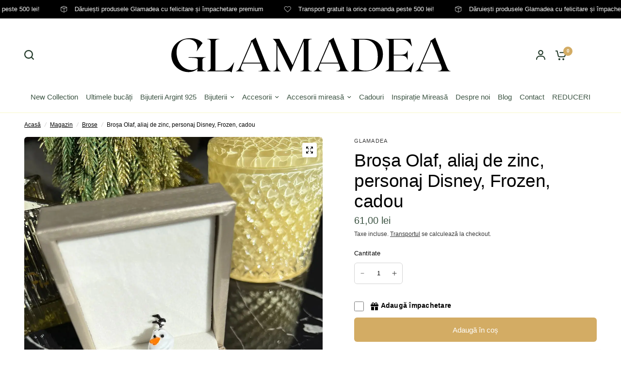

--- FILE ---
content_type: text/html; charset=utf-8
request_url: https://www.glamadea.ro/collections/brose/products/brosa-olaf-aliaj-de-zinc-personaj-disney-cadou
body_size: 49215
content:
<!doctype html><html class="no-js" lang="ro-RO" dir="ltr">
<head>
	<meta charset="utf-8">
	<meta http-equiv="X-UA-Compatible" content="IE=edge,chrome=1">
	<meta name="viewport" content="width=device-width, initial-scale=1, maximum-scale=5, viewport-fit=cover">
	<meta name="theme-color" content="#ffffff">
	
	
		<link rel="canonical" href="https://www.glamadea.ro/products/brosa-olaf-aliaj-de-zinc-personaj-disney-cadou" />
	
	
	<!-- ════════════════════════════════════════════════════════════════
	     🚀 OPTIMIZARE PRECONNECT - Maxim 3 domenii pentru performanță
	     ════════════════════════════════════════════════════════════════ -->
	<link rel="preconnect" href="https://cdn.shopify.com" crossorigin>
	<link rel="dns-prefetch" href="https://cdn.shopify.com"><link rel="preconnect" href="https://fonts.shopifycdn.com" crossorigin>
		<link rel="dns-prefetch" href="https://fonts.shopifycdn.com"><!-- Preconnect pentru Amazon S3 (dacă încă folosești) --><link rel="preconnect" href="https://s3.eu-west-1.amazonaws.com" crossorigin><link rel="preload" as="style" href="//www.glamadea.ro/cdn/shop/t/12/assets/app.css?v=87461126209397085841722020794">
<link rel="preload" as="style" href="//www.glamadea.ro/cdn/shop/t/12/assets/product-grid.css?v=128401113913147242401722020796">
<link rel="preload" as="style" href="//www.glamadea.ro/cdn/shop/t/12/assets/product.css?v=29768871522656835501722020796">



<link rel="preload" as="script" href="//www.glamadea.ro/cdn/shop/t/12/assets/animations.min.js?v=147813703405119417831722020794">

<link rel="preload" as="script" href="//www.glamadea.ro/cdn/shop/t/12/assets/header.js?v=6094887744313169711722020795">
<link rel="preload" as="script" href="//www.glamadea.ro/cdn/shop/t/12/assets/vendor.min.js?v=3813312436454354751722020797">
<link rel="preload" as="script" href="//www.glamadea.ro/cdn/shop/t/12/assets/app.js?v=24564654912936275101722020794">

<script>
window.lazySizesConfig = window.lazySizesConfig || {};
window.lazySizesConfig.expand = 250;
window.lazySizesConfig.loadMode = 1;
window.lazySizesConfig.loadHidden = false;
</script>


	<link rel="icon" type="image/png" href="//www.glamadea.ro/cdn/shop/files/diamond_1.png?crop=center&height=32&v=1697831005&width=32">

	<title>
		Broșa Olaf, aliaj de zinc, personaj Disney, Frozen
&ndash; GLAMADEA
</title>

	
		<meta name="description" content="Broșa Olaf este un accesoriu fermecător realizat cu atenție din aliaj de zinc, aducând la viață simpaticul personaj din filmul Frozen.">
	

	

<meta property="og:site_name" content="GLAMADEA">
<meta property="og:url" content="https://www.glamadea.ro/products/brosa-olaf-aliaj-de-zinc-personaj-disney-cadou">
<meta property="og:title" content="Broșa Olaf, aliaj de zinc, personaj Disney, Frozen">
<meta property="og:type" content="product">
<meta property="og:description" content="Broșa Olaf este un accesoriu fermecător realizat cu atenție din aliaj de zinc, aducând la viață simpaticul personaj din filmul Frozen."><meta property="og:image" content="http://www.glamadea.ro/cdn/shop/files/ImagineWhatsApp2023-11-20la20.25.41_fdccb83d_1220x_crop_center-Copie.webp?v=1715727582">
  <meta property="og:image:secure_url" content="https://www.glamadea.ro/cdn/shop/files/ImagineWhatsApp2023-11-20la20.25.41_fdccb83d_1220x_crop_center-Copie.webp?v=1715727582">
  <meta property="og:image:width" content="1220">
  <meta property="og:image:height" content="1627"><meta property="og:price:amount" content="61,00">
  <meta property="og:price:currency" content="RON"><meta name="twitter:card" content="summary_large_image">
<meta name="twitter:title" content="Broșa Olaf, aliaj de zinc, personaj Disney, Frozen">
<meta name="twitter:description" content="Broșa Olaf este un accesoriu fermecător realizat cu atenție din aliaj de zinc, aducând la viață simpaticul personaj din filmul Frozen.">


	<!-- ════════════════════════════════════════════════════════════════
	     🎨 CRITICAL CSS INLINE - Pentru above-the-fold content
	     ════════════════════════════════════════════════════════════════ -->
	<style>
		/* ═══ Reset & Base ═══ */
		*, *::before, *::after {
			box-sizing: border-box;
			margin: 0;
			padding: 0;
		}
		
		html {
			font-size: 62.5%; /* 1rem = 10px */
			-webkit-font-smoothing: antialiased;
			-moz-osx-font-smoothing: grayscale;
		}
		
		body {
			font-family: -apple-system, BlinkMacSystemFont, 'Segoe UI', Roboto, 'Helvetica Neue', Arial, sans-serif;
			font-size: 1.6rem;
			line-height: 1.6;
			color: ;
			background-color: #ffffff;
			overflow-x: hidden;
		}
		
		/* ═══ Header - Above fold ═══ */
		.header {
			position: sticky;
			top: 0;
			z-index: 100;
			background: #ffffff;
			border-bottom: 1px solid #fbfbe3;
			transition: transform 0.3s ease;
		}
		
		.header__wrapper {
			display: flex;
			align-items: center;
			justify-content: space-between;
			padding: 1.5rem 2rem;
			max-width: 140rem;
			margin: 0 auto;
		}
		
		.header__logo {
			flex-shrink: 0;
		}
		
		.header__logo img {
			max-width: 15rem;
			height: auto;
			display: block;
		}
		
		/* ═══ Announcement Bar ═══ */
		.announcement-bar {
			background: #000000;
			color: #ffffff;
			text-align: center;
			padding: 1rem 2rem;
			font-size: 1.4rem;
			font-weight: 500;
		}
		
		/* ═══ Hero Section - Homepage above fold ═══ *//* ═══ Product Grid - Above fold ═══ */
		.product-grid {
			display: grid;
			grid-template-columns: repeat(auto-fill, minmax(25rem, 1fr));
			gap: 2rem;
			padding: 2rem;
		}
		
		.product-card {
			background: #fff;
			border: 1px solid #fbfbe3;
			border-radius: 0.8rem;
			overflow: hidden;
			transition: transform 0.3s ease, box-shadow 0.3s ease;
		}
		
		.product-card:hover {
			transform: translateY(-0.5rem);
			box-shadow: 0 0.8rem 2rem rgba(0, 0, 0, 0.1);
		}
		
		.product-card__image-wrapper {
			position: relative;
			width: 100%;
			padding-bottom: 100%; /* 1:1 aspect ratio */
			background: #f5f5f5;
			overflow: hidden;
		}
		
		.product-card__image {
			position: absolute;
			top: 0;
			left: 0;
			width: 100%;
			height: 100%;
			object-fit: cover;
		}
		
		.product-card__info {
			padding: 1.5rem;
		}
		
		.product-card__title {
			font-size: 1.6rem;
			font-weight: 500;
			margin-bottom: 0.8rem;
			line-height: 1.4;
		}
		
		.product-card__price {
			font-size: 1.8rem;
			font-weight: 700;
			color: #3b5342;
		}
		
		/* ═══ Layout Shift Prevention ═══ */
		.scrolling-text--image,
		.media-grid img,
		.product-grid img {
			width: 100%;
			height: auto;
		}
		
		img[width="500"][height="500"],
		img[width="100"][height="100"] {
			aspect-ratio: 1;
		}
		
		.scrolling-text-item,
		.media-grid__item,
		.product-card__image {
			position: relative;
		}
		
		.scrolling-text-item img,
		.media-grid__item img {
			display: block;
		}
		
		/* Lazy loaded images - prevent layout shift */
		img[loading="lazy"] {
			min-height: 10rem;
		}
		
		/* ═══ Mobile Navigation Toggle ═══ */
		.mobile-menu-toggle {
			display: none;
			background: none;
			border: none;
			padding: 0.8rem;
			cursor: pointer;
		}
		
		/* ═══ Hide non-critical sections initially ═══ */
		.footer,
		.newsletter-section,
		.instagram-section,
		.testimonials-section {
			display: none;
		}
		
		/* ═══ Mobile Responsive ═══ */
		@media screen and (max-width: 768px) {
			.header__wrapper {
				padding: 1rem 1.5rem;
			}
			
			.mobile-menu-toggle {
				display: block;
			}
			
			.product-grid {
				grid-template-columns: repeat(2, 1fr);
				gap: 1.5rem;
				padding: 1.5rem;
			}
			
			.hero-section,
			.slideshow,
			.banner {
				min-height: 40rem;
			}
			
			.hero-section__title,
			.slideshow__heading,
			.banner__heading {
				font-size: 2.5rem;
			}
		}
	</style>

	<!-- ════════════════════════════════════════════════════════════════
	     🎨 NON-CRITICAL CSS - Async Loading cu media print trick
	     ════════════════════════════════════════════════════════════════ -->
	<link href="//www.glamadea.ro/cdn/shop/t/12/assets/app.css?v=87461126209397085841722020794" rel="stylesheet" type="text/css" media="all" />
	
	<link rel="preload" 
	      href="//www.glamadea.ro/cdn/shop/t/12/assets/product-grid.css?v=128401113913147242401722020796" 
	      as="style" 
	      onload="this.onload=null;this.rel='stylesheet'">
	<noscript><link rel="stylesheet" href="//www.glamadea.ro/cdn/shop/t/12/assets/product-grid.css?v=128401113913147242401722020796"></noscript>

	<style data-shopify>
	




		@font-face {
  font-family: Cardo;
  font-weight: 400;
  font-style: normal;
  font-display: swap;
  src: url("//www.glamadea.ro/cdn/fonts/cardo/cardo_n4.8d7bdd0369840597cbb62dc8a447619701d8d34a.woff2") format("woff2"),
       url("//www.glamadea.ro/cdn/fonts/cardo/cardo_n4.23b63d1eff80cb5da813c4cccb6427058253ce24.woff") format("woff");
}

@font-face {
  font-family: Cardo;
  font-weight: 400;
  font-style: normal;
  font-display: swap;
  src: url("//www.glamadea.ro/cdn/fonts/cardo/cardo_n4.8d7bdd0369840597cbb62dc8a447619701d8d34a.woff2") format("woff2"),
       url("//www.glamadea.ro/cdn/fonts/cardo/cardo_n4.23b63d1eff80cb5da813c4cccb6427058253ce24.woff") format("woff");
}

h1,h2,h3,h4,h5,h6,
	.h1,.h2,.h3,.h4,.h5,.h6,
	.logolink.text-logo,
	.heading-font,
	.h1-xlarge,
	.h1-large,
	blockquote p,
	blockquote span,
	.customer-addresses .my-address .address-index {
		font-style: normal;
		font-weight: 400;
		font-family: Cardo, serif;
	}
	body,
	.body-font,
	.thb-product-detail .product-title {
		font-style: normal;
		font-weight: 400;
		font-family: "system_ui", -apple-system, 'Segoe UI', Roboto, 'Helvetica Neue', 'Noto Sans', 'Liberation Sans', Arial, sans-serif, 'Apple Color Emoji', 'Segoe UI Emoji', 'Segoe UI Symbol', 'Noto Color Emoji';
	}
	:root {

		--font-body-scale: 1.0;
		--font-body-line-height-scale: 1.0;
		--font-body-letter-spacing: 0.0em;
		--font-announcement-scale: 1.0;
		--font-body-medium-weight: 500;
    --font-body-bold-weight: 700;
		--font-heading-scale: 1.1;
		--font-heading-line-height-scale: 1.0;
		--font-heading-letter-spacing: -0.01em;
		--font-navigation-scale: 1.0;
		--font-product-price-scale: 1.0;
		--font-product-title-scale: 1.0;
		--font-product-title-line-height-scale: 1.0;
		--button-letter-spacing: 0.0em;

		--block-border-radius: 6px;
		--button-border-radius: 6px;
		--input-border-radius: 6px;

		--bg-body: #ffffff;
		--bg-body-rgb: 255,255,255;
		--bg-body-darken: #f7f7f7;
		--payment-terms-background-color: #ffffff;
		
		--color-body: #000000;
		--color-body-rgb: 0,0,0;
		--color-heading: #000000;
		--color-heading-rgb: 0,0,0;

		--color-accent: #d3ac64;
		--color-accent-hover: #cb9d48;
		--color-accent-rgb: 211,172,100;
		--color-border: #fbfbe3;
		--color-form-border: #D3D3D3;
		--color-overlay-rgb: 159,163,167;--color-drawer-bg: #ffffff;
			--color-drawer-bg-rgb: 255,255,255;--color-announcement-bar-text: #ffffff;--color-announcement-bar-bg: #000000;--color-secondary-menu-text: #3b5342;--color-secondary-menu-bg: rgba(0,0,0,0);--color-header-bg: #ffffff;
			--color-header-bg-rgb: 255,255,255;--color-header-text: #263d2d;
			--color-header-text-rgb: 38,61,45;--color-header-links: #3b5342;--color-header-links-hover: #8d5d48;--color-header-icons: #263d2d;--color-header-border: #E2E2E2;--solid-button-background: #000000;
			--solid-button-background-hover: #000000;--solid-button-label: #ffffff;--white-button-label: #2c2d2e;--color-price: #3b5342;
			--color-price-rgb: 59,83,66;--color-price-discounted: #ff000c;--color-star: #FFAA47;--color-inventory-instock: #279A4B;--color-inventory-lowstock: #e97f32;--section-spacing-mobile: 50px;
		--section-spacing-desktop: 70px;--color-product-card-bg: #fcf9f6;--color-article-card-bg: #fcf9f6;--color-badge-text: #ffffff;--color-badge-sold-out: #6d6b6b;--color-badge-sale: #de222b;--color-badge-preorder: #666666;--badge-corner-radius: 14px;--color-footer-heading: #FFFFFF;
			--color-footer-heading-rgb: 255,255,255;--color-footer-text: #DADCE0;
			--color-footer-text-rgb: 218,220,224;--color-footer-link: #aaaeb6;--color-footer-link-hover: #FFFFFF;--color-footer-border: #868d94;
			--color-footer-border-rgb: 134,141,148;--color-footer-bg: #000000;}
</style>


	<!-- ════════════════════════════════════════════════════════════════
	     ⚙️ THEME CONFIGURATION - Inline pentru performance
	     ════════════════════════════════════════════════════════════════ -->
	<script>
		// Remove no-js class ASAP
		document.documentElement.className = document.documentElement.className.replace('no-js', 'js');
		
		// Theme configuration
		window.theme = window.theme || {};
		theme = {
			settings: {
				money_with_currency_format:"{{amount_with_comma_separator}} lei",
				cart_drawer:true},
			routes: {
				root_url: '/',
				cart_url: '/cart',
				cart_add_url: '/cart/add',
				search_url: '/search',
				cart_change_url: '/cart/change',
				cart_update_url: '/cart/update',
				predictive_search_url: '/search/suggest',
			},
			variantStrings: {
				addToCart: `Adaugă în coș`,
				soldOut: `Stoc epuizat`,
				unavailable: `Indisponibil`,
				preOrder: `Translation missing: ro-RO.products.product.pre_order`,
			},
			strings: {
				requiresTerms: `Trebuie să accepți Termenii și Condițiile înainte de a comanda. `,
				shippingEstimatorNoResults: `Translation missing: ro-RO.sections.cart.shipping_estimator.no_results`,
				shippingEstimatorOneResult: `Translation missing: ro-RO.sections.cart.shipping_estimator.one_result`,
				shippingEstimatorMultipleResults: `Translation missing: ro-RO.sections.cart.shipping_estimator.multiple_results`,
				shippingEstimatorError: `Translation missing: ro-RO.sections.cart.shipping_estimator.error`
			},
		};
		
		// Show hidden sections after page load
		window.addEventListener('load', function() {
			const hiddenSections = document.querySelectorAll('.footer, .newsletter-section, .instagram-section, .testimonials-section');
			hiddenSections.forEach(function(section) {
				section.style.display = 'block';
			});
		});
	</script>
	
	<script>window.performance && window.performance.mark && window.performance.mark('shopify.content_for_header.start');</script><meta name="google-site-verification" content="7VTQAlY4QSl5UukL9ln2j06PrzCrMVqwGtsfY8UCnLk">
<meta id="shopify-digital-wallet" name="shopify-digital-wallet" content="/78691402002/digital_wallets/dialog">
<meta name="shopify-checkout-api-token" content="e7c3a2c388f49237c0ef1f50a6a19c19">
<link rel="alternate" type="application/json+oembed" href="https://www.glamadea.ro/products/brosa-olaf-aliaj-de-zinc-personaj-disney-cadou.oembed">
<script async="async" src="/checkouts/internal/preloads.js?locale=ro-RO"></script>
<link rel="preconnect" href="https://shop.app" crossorigin="anonymous">
<script async="async" src="https://shop.app/checkouts/internal/preloads.js?locale=ro-RO&shop_id=78691402002" crossorigin="anonymous"></script>
<script id="apple-pay-shop-capabilities" type="application/json">{"shopId":78691402002,"countryCode":"RO","currencyCode":"RON","merchantCapabilities":["supports3DS"],"merchantId":"gid:\/\/shopify\/Shop\/78691402002","merchantName":"GLAMADEA","requiredBillingContactFields":["postalAddress","email","phone"],"requiredShippingContactFields":["postalAddress","email","phone"],"shippingType":"shipping","supportedNetworks":["visa","maestro","masterCard","amex"],"total":{"type":"pending","label":"GLAMADEA","amount":"1.00"},"shopifyPaymentsEnabled":true,"supportsSubscriptions":true}</script>
<script id="shopify-features" type="application/json">{"accessToken":"e7c3a2c388f49237c0ef1f50a6a19c19","betas":["rich-media-storefront-analytics"],"domain":"www.glamadea.ro","predictiveSearch":true,"shopId":78691402002,"locale":"ro"}</script>
<script>var Shopify = Shopify || {};
Shopify.shop = "glamadearo.myshopify.com";
Shopify.locale = "ro-RO";
Shopify.currency = {"active":"RON","rate":"1.0"};
Shopify.country = "RO";
Shopify.theme = {"name":"Updated copy of Vision","id":170649616658,"schema_name":"Vision","schema_version":"3.1.0","theme_store_id":2053,"role":"main"};
Shopify.theme.handle = "null";
Shopify.theme.style = {"id":null,"handle":null};
Shopify.cdnHost = "www.glamadea.ro/cdn";
Shopify.routes = Shopify.routes || {};
Shopify.routes.root = "/";</script>
<script type="module">!function(o){(o.Shopify=o.Shopify||{}).modules=!0}(window);</script>
<script>!function(o){function n(){var o=[];function n(){o.push(Array.prototype.slice.apply(arguments))}return n.q=o,n}var t=o.Shopify=o.Shopify||{};t.loadFeatures=n(),t.autoloadFeatures=n()}(window);</script>
<script>
  window.ShopifyPay = window.ShopifyPay || {};
  window.ShopifyPay.apiHost = "shop.app\/pay";
  window.ShopifyPay.redirectState = null;
</script>
<script id="shop-js-analytics" type="application/json">{"pageType":"product"}</script>
<script defer="defer" async type="module" src="//www.glamadea.ro/cdn/shopifycloud/shop-js/modules/v2/client.init-shop-cart-sync_CTyCSXMy.ro-RO.esm.js"></script>
<script defer="defer" async type="module" src="//www.glamadea.ro/cdn/shopifycloud/shop-js/modules/v2/chunk.common_DXQgbK2N.esm.js"></script>
<script type="module">
  await import("//www.glamadea.ro/cdn/shopifycloud/shop-js/modules/v2/client.init-shop-cart-sync_CTyCSXMy.ro-RO.esm.js");
await import("//www.glamadea.ro/cdn/shopifycloud/shop-js/modules/v2/chunk.common_DXQgbK2N.esm.js");

  window.Shopify.SignInWithShop?.initShopCartSync?.({"fedCMEnabled":true,"windoidEnabled":true});

</script>
<script>
  window.Shopify = window.Shopify || {};
  if (!window.Shopify.featureAssets) window.Shopify.featureAssets = {};
  window.Shopify.featureAssets['shop-js'] = {"shop-cart-sync":["modules/v2/client.shop-cart-sync_DfcBxqaQ.ro-RO.esm.js","modules/v2/chunk.common_DXQgbK2N.esm.js"],"init-fed-cm":["modules/v2/client.init-fed-cm_BEhRzfLr.ro-RO.esm.js","modules/v2/chunk.common_DXQgbK2N.esm.js"],"shop-button":["modules/v2/client.shop-button_DIn0Y1mi.ro-RO.esm.js","modules/v2/chunk.common_DXQgbK2N.esm.js"],"shop-cash-offers":["modules/v2/client.shop-cash-offers_DWSjcDN0.ro-RO.esm.js","modules/v2/chunk.common_DXQgbK2N.esm.js","modules/v2/chunk.modal_CRtr3coy.esm.js"],"init-windoid":["modules/v2/client.init-windoid_CEx4hLtk.ro-RO.esm.js","modules/v2/chunk.common_DXQgbK2N.esm.js"],"shop-toast-manager":["modules/v2/client.shop-toast-manager_CCp8ibPK.ro-RO.esm.js","modules/v2/chunk.common_DXQgbK2N.esm.js"],"init-shop-email-lookup-coordinator":["modules/v2/client.init-shop-email-lookup-coordinator_DxX4Lnz7.ro-RO.esm.js","modules/v2/chunk.common_DXQgbK2N.esm.js"],"init-shop-cart-sync":["modules/v2/client.init-shop-cart-sync_CTyCSXMy.ro-RO.esm.js","modules/v2/chunk.common_DXQgbK2N.esm.js"],"pay-button":["modules/v2/client.pay-button_C8hzHgWg.ro-RO.esm.js","modules/v2/chunk.common_DXQgbK2N.esm.js"],"shop-login-button":["modules/v2/client.shop-login-button_CMFlo3bk.ro-RO.esm.js","modules/v2/chunk.common_DXQgbK2N.esm.js","modules/v2/chunk.modal_CRtr3coy.esm.js"],"avatar":["modules/v2/client.avatar_BTnouDA3.ro-RO.esm.js"],"init-shop-for-new-customer-accounts":["modules/v2/client.init-shop-for-new-customer-accounts_CNGTOX7R.ro-RO.esm.js","modules/v2/client.shop-login-button_CMFlo3bk.ro-RO.esm.js","modules/v2/chunk.common_DXQgbK2N.esm.js","modules/v2/chunk.modal_CRtr3coy.esm.js"],"init-customer-accounts-sign-up":["modules/v2/client.init-customer-accounts-sign-up_Z13STYKL.ro-RO.esm.js","modules/v2/client.shop-login-button_CMFlo3bk.ro-RO.esm.js","modules/v2/chunk.common_DXQgbK2N.esm.js","modules/v2/chunk.modal_CRtr3coy.esm.js"],"checkout-modal":["modules/v2/client.checkout-modal_CxMayeYn.ro-RO.esm.js","modules/v2/chunk.common_DXQgbK2N.esm.js","modules/v2/chunk.modal_CRtr3coy.esm.js"],"init-customer-accounts":["modules/v2/client.init-customer-accounts_BYURzr7Q.ro-RO.esm.js","modules/v2/client.shop-login-button_CMFlo3bk.ro-RO.esm.js","modules/v2/chunk.common_DXQgbK2N.esm.js","modules/v2/chunk.modal_CRtr3coy.esm.js"],"shop-follow-button":["modules/v2/client.shop-follow-button_BtUUrnT0.ro-RO.esm.js","modules/v2/chunk.common_DXQgbK2N.esm.js","modules/v2/chunk.modal_CRtr3coy.esm.js"],"lead-capture":["modules/v2/client.lead-capture_2PQ_VvH4.ro-RO.esm.js","modules/v2/chunk.common_DXQgbK2N.esm.js","modules/v2/chunk.modal_CRtr3coy.esm.js"],"shop-login":["modules/v2/client.shop-login_gDwI-JwN.ro-RO.esm.js","modules/v2/chunk.common_DXQgbK2N.esm.js","modules/v2/chunk.modal_CRtr3coy.esm.js"],"payment-terms":["modules/v2/client.payment-terms_C_SBcgbf.ro-RO.esm.js","modules/v2/chunk.common_DXQgbK2N.esm.js","modules/v2/chunk.modal_CRtr3coy.esm.js"]};
</script>
<script>(function() {
  var isLoaded = false;
  function asyncLoad() {
    if (isLoaded) return;
    isLoaded = true;
    var urls = ["https:\/\/app.supergiftoptions.com\/get_script\/903f5832d49011eeaf7086523014131d.js?v=750300\u0026shop=glamadearo.myshopify.com"];
    for (var i = 0; i < urls.length; i++) {
      var s = document.createElement('script');
      s.type = 'text/javascript';
      s.async = true;
      s.src = urls[i];
      var x = document.getElementsByTagName('script')[0];
      x.parentNode.insertBefore(s, x);
    }
  };
  if(window.attachEvent) {
    window.attachEvent('onload', asyncLoad);
  } else {
    window.addEventListener('load', asyncLoad, false);
  }
})();</script>
<script id="__st">var __st={"a":78691402002,"offset":7200,"reqid":"9b6578e1-12ad-4a29-9a44-70c8aa976c25-1765502116","pageurl":"www.glamadea.ro\/collections\/brose\/products\/brosa-olaf-aliaj-de-zinc-personaj-disney-cadou","u":"d53fe39327b9","p":"product","rtyp":"product","rid":9043089686802};</script>
<script>window.ShopifyPaypalV4VisibilityTracking = true;</script>
<script id="captcha-bootstrap">!function(){'use strict';const t='contact',e='account',n='new_comment',o=[[t,t],['blogs',n],['comments',n],[t,'customer']],c=[[e,'customer_login'],[e,'guest_login'],[e,'recover_customer_password'],[e,'create_customer']],r=t=>t.map((([t,e])=>`form[action*='/${t}']:not([data-nocaptcha='true']) input[name='form_type'][value='${e}']`)).join(','),a=t=>()=>t?[...document.querySelectorAll(t)].map((t=>t.form)):[];function s(){const t=[...o],e=r(t);return a(e)}const i='password',u='form_key',d=['recaptcha-v3-token','g-recaptcha-response','h-captcha-response',i],f=()=>{try{return window.sessionStorage}catch{return}},m='__shopify_v',_=t=>t.elements[u];function p(t,e,n=!1){try{const o=window.sessionStorage,c=JSON.parse(o.getItem(e)),{data:r}=function(t){const{data:e,action:n}=t;return t[m]||n?{data:e,action:n}:{data:t,action:n}}(c);for(const[e,n]of Object.entries(r))t.elements[e]&&(t.elements[e].value=n);n&&o.removeItem(e)}catch(o){console.error('form repopulation failed',{error:o})}}const l='form_type',E='cptcha';function T(t){t.dataset[E]=!0}const w=window,h=w.document,L='Shopify',v='ce_forms',y='captcha';let A=!1;((t,e)=>{const n=(g='f06e6c50-85a8-45c8-87d0-21a2b65856fe',I='https://cdn.shopify.com/shopifycloud/storefront-forms-hcaptcha/ce_storefront_forms_captcha_hcaptcha.v1.5.2.iife.js',D={infoText:'Protejat prin hCaptcha',privacyText:'Confidențialitate',termsText:'Condiții'},(t,e,n)=>{const o=w[L][v],c=o.bindForm;if(c)return c(t,g,e,D).then(n);var r;o.q.push([[t,g,e,D],n]),r=I,A||(h.body.append(Object.assign(h.createElement('script'),{id:'captcha-provider',async:!0,src:r})),A=!0)});var g,I,D;w[L]=w[L]||{},w[L][v]=w[L][v]||{},w[L][v].q=[],w[L][y]=w[L][y]||{},w[L][y].protect=function(t,e){n(t,void 0,e),T(t)},Object.freeze(w[L][y]),function(t,e,n,w,h,L){const[v,y,A,g]=function(t,e,n){const i=e?o:[],u=t?c:[],d=[...i,...u],f=r(d),m=r(i),_=r(d.filter((([t,e])=>n.includes(e))));return[a(f),a(m),a(_),s()]}(w,h,L),I=t=>{const e=t.target;return e instanceof HTMLFormElement?e:e&&e.form},D=t=>v().includes(t);t.addEventListener('submit',(t=>{const e=I(t);if(!e)return;const n=D(e)&&!e.dataset.hcaptchaBound&&!e.dataset.recaptchaBound,o=_(e),c=g().includes(e)&&(!o||!o.value);(n||c)&&t.preventDefault(),c&&!n&&(function(t){try{if(!f())return;!function(t){const e=f();if(!e)return;const n=_(t);if(!n)return;const o=n.value;o&&e.removeItem(o)}(t);const e=Array.from(Array(32),(()=>Math.random().toString(36)[2])).join('');!function(t,e){_(t)||t.append(Object.assign(document.createElement('input'),{type:'hidden',name:u})),t.elements[u].value=e}(t,e),function(t,e){const n=f();if(!n)return;const o=[...t.querySelectorAll(`input[type='${i}']`)].map((({name:t})=>t)),c=[...d,...o],r={};for(const[a,s]of new FormData(t).entries())c.includes(a)||(r[a]=s);n.setItem(e,JSON.stringify({[m]:1,action:t.action,data:r}))}(t,e)}catch(e){console.error('failed to persist form',e)}}(e),e.submit())}));const S=(t,e)=>{t&&!t.dataset[E]&&(n(t,e.some((e=>e===t))),T(t))};for(const o of['focusin','change'])t.addEventListener(o,(t=>{const e=I(t);D(e)&&S(e,y())}));const B=e.get('form_key'),M=e.get(l),P=B&&M;t.addEventListener('DOMContentLoaded',(()=>{const t=y();if(P)for(const e of t)e.elements[l].value===M&&p(e,B);[...new Set([...A(),...v().filter((t=>'true'===t.dataset.shopifyCaptcha))])].forEach((e=>S(e,t)))}))}(h,new URLSearchParams(w.location.search),n,t,e,['guest_login'])})(!0,!0)}();</script>
<script integrity="sha256-52AcMU7V7pcBOXWImdc/TAGTFKeNjmkeM1Pvks/DTgc=" data-source-attribution="shopify.loadfeatures" defer="defer" src="//www.glamadea.ro/cdn/shopifycloud/storefront/assets/storefront/load_feature-81c60534.js" crossorigin="anonymous"></script>
<script crossorigin="anonymous" defer="defer" src="//www.glamadea.ro/cdn/shopifycloud/storefront/assets/shopify_pay/storefront-65b4c6d7.js?v=20250812"></script>
<script data-source-attribution="shopify.dynamic_checkout.dynamic.init">var Shopify=Shopify||{};Shopify.PaymentButton=Shopify.PaymentButton||{isStorefrontPortableWallets:!0,init:function(){window.Shopify.PaymentButton.init=function(){};var t=document.createElement("script");t.src="https://www.glamadea.ro/cdn/shopifycloud/portable-wallets/latest/portable-wallets.ro.js",t.type="module",document.head.appendChild(t)}};
</script>
<script data-source-attribution="shopify.dynamic_checkout.buyer_consent">
  function portableWalletsHideBuyerConsent(e){var t=document.getElementById("shopify-buyer-consent"),n=document.getElementById("shopify-subscription-policy-button");t&&n&&(t.classList.add("hidden"),t.setAttribute("aria-hidden","true"),n.removeEventListener("click",e))}function portableWalletsShowBuyerConsent(e){var t=document.getElementById("shopify-buyer-consent"),n=document.getElementById("shopify-subscription-policy-button");t&&n&&(t.classList.remove("hidden"),t.removeAttribute("aria-hidden"),n.addEventListener("click",e))}window.Shopify?.PaymentButton&&(window.Shopify.PaymentButton.hideBuyerConsent=portableWalletsHideBuyerConsent,window.Shopify.PaymentButton.showBuyerConsent=portableWalletsShowBuyerConsent);
</script>
<script data-source-attribution="shopify.dynamic_checkout.cart.bootstrap">document.addEventListener("DOMContentLoaded",(function(){function t(){return document.querySelector("shopify-accelerated-checkout-cart, shopify-accelerated-checkout")}if(t())Shopify.PaymentButton.init();else{new MutationObserver((function(e,n){t()&&(Shopify.PaymentButton.init(),n.disconnect())})).observe(document.body,{childList:!0,subtree:!0})}}));
</script>
<script id='scb4127' type='text/javascript' async='' src='https://www.glamadea.ro/cdn/shopifycloud/privacy-banner/storefront-banner.js'></script><link id="shopify-accelerated-checkout-styles" rel="stylesheet" media="screen" href="https://www.glamadea.ro/cdn/shopifycloud/portable-wallets/latest/accelerated-checkout-backwards-compat.css" crossorigin="anonymous">
<style id="shopify-accelerated-checkout-cart">
        #shopify-buyer-consent {
  margin-top: 1em;
  display: inline-block;
  width: 100%;
}

#shopify-buyer-consent.hidden {
  display: none;
}

#shopify-subscription-policy-button {
  background: none;
  border: none;
  padding: 0;
  text-decoration: underline;
  font-size: inherit;
  cursor: pointer;
}

#shopify-subscription-policy-button::before {
  box-shadow: none;
}

      </style>

<script>window.performance && window.performance.mark && window.performance.mark('shopify.content_for_header.end');</script>

	
  
<!-- BEGIN app block: shopify://apps/avantify-multi-pixel/blocks/app-embed-block/2b111a2d-0db7-4857-8850-d26ac32eeb08 --><!-- BEGIN app snippet: av-pixel --><div class="av-pixel"></div>

  <meta
    property="av:tags"
    content=""
  >
  <meta property="av:product" content="9043089686802">
  <meta property="av:product_type" content="">
  <meta
    property="av:collections"
    content="679858372994,461846413586,461846544658,"
  >




<script>
function avGetMetaAttribute(property) {
    const metaElement = document.querySelector(
      `meta[property='av:${property}']`,
    );
    const content = metaElement ? metaElement.getAttribute('content') : null;
   if(property == "product" || property == "collections"){
    let type = property == "product" ? "Product" : "Collection"
    return content && content !== '' ? removeTrailingComma(content.trim()).split(',').map(id => `gid://shopify/${type}/${id.trim()}`) : [];
     
   }else{
    return content && content !== '' ? removeTrailingComma(content.trim()).split(',') : [];
     
   }
  }

  function removeTrailingComma(str) {
    if (str.charAt(str.length - 1) === ',') {
        return str.slice(0, -1);
    }
    return str;
}

  var metaCollection = avGetMetaAttribute('collections');
  var metaProduct = avGetMetaAttribute('product');
  var metaTag = avGetMetaAttribute('tags');
  var metaType = avGetMetaAttribute('product_type');
</script>



    
    
      <script>
        var avPixelData = JSON.parse(`{"shop":"glamadearo.myshopify.com","is_live":true,"use_discount":false,"plan_id":0,"setting":{"general":{"enable":true},"tiktok":{"list":[{"eventName":"Pixel Glamadea","eventId":"CLSOFC3C77U9B6UKG2OG","status":true,"selected_pages":{"notfound":false,"status":false,"home":false,"collection":{"status":false,"data":[]},"product":{"status":false,"data":[]},"cart":false,"search":false,"blog":false},"conversion_api":{"status":false,"access_token":""},"_id":"67f63fb0dd9d8018e67ba5c7"}],"timezone":"UTC"}},"feedback":"","is_enough_permission":1,"is_tracking_server":false,"_id":"67f63ea7e3ed0ecba9259319","__v":0,"total_capi":0,"total_pixel":1}`.replaceAll('\n','avdownline'))
      </script>
    








<!-- END app snippet --><script
  type="text/javascript"
  src="https://cdn.shopify.com/extensions/019a772f-87cc-7c5c-9ba4-3f713a0bc5d4/app-extension-219/assets/av-pixel.js"
  defer></script>

<!-- END app block --><!-- BEGIN app block: shopify://apps/judge-me-reviews/blocks/judgeme_core/61ccd3b1-a9f2-4160-9fe9-4fec8413e5d8 --><!-- Start of Judge.me Core -->




<link rel="dns-prefetch" href="https://cdnwidget.judge.me">
<link rel="dns-prefetch" href="https://cdn.judge.me">
<link rel="dns-prefetch" href="https://cdn1.judge.me">
<link rel="dns-prefetch" href="https://api.judge.me">

<script data-cfasync='false' class='jdgm-settings-script'>window.jdgmSettings={"pagination":5,"disable_web_reviews":false,"badge_no_review_text":"Nicio recenzie","badge_n_reviews_text":"{{ n }} recenzie/recenzii","hide_badge_preview_if_no_reviews":true,"badge_hide_text":false,"enforce_center_preview_badge":false,"widget_title":"Recenzii","widget_open_form_text":"Scrie o recenzie","widget_close_form_text":"Anulează","widget_refresh_page_text":"Reîncarcă","widget_summary_text":"Bazat pe {{ number_of_reviews }} recenzie/recenzii","widget_no_review_text":"Nicio recenzie","widget_name_field_text":"Nume","widget_verified_name_field_text":"Nume verificat (public)","widget_name_placeholder_text":"Numele tău (public)","widget_required_field_error_text":"Acest câmp este necesar.","widget_email_field_text":"Email","widget_verified_email_field_text":"Email verificat (privat, nu poate fi editat)","widget_email_placeholder_text":"Email (rămâne privat)","widget_email_field_error_text":"Te rugăm să introduci o adresă de email corectă.","widget_rating_field_text":"Notă","widget_review_title_field_text":"Titlul recenziei","widget_review_title_placeholder_text":"Dă un titlu recenziei","widget_review_body_field_text":"Recenzie","widget_review_body_placeholder_text":"Scrie comentariile aici","widget_pictures_field_text":"Poză/Video (opțional)","widget_submit_review_text":"Trimite","widget_submit_verified_review_text":"Trimite recenzie verificată","widget_submit_success_msg_with_auto_publish":"Mulțumim! Reîncarcă pagina în câteva momente pentru a vedea recenzia ta. Poți șterge sau edita recenzia conectându-te la \u003ca href='https://judge.me/login' target='_blank' rel='nofollow noopener'\u003eJudge.me\u003c/a\u003e","widget_submit_success_msg_no_auto_publish":"Mulțumim! Recenzia ta va fi publicată imediat ce va fi aprobată de administratorul magazinului. Poți șterge sau edita recenzia conectându-te la \u003ca href='https://judge.me/login' target='_blank' rel='nofollow noopener'\u003eJudge.me\u003c/a\u003e","widget_show_default_reviews_out_of_total_text":"Se afișează {{ n_reviews_shown }} din {{ n_reviews }} recenzii.","widget_show_all_link_text":"Afișează tot","widget_show_less_link_text":"Afișează mai puțin","widget_author_said_text":"{{ reviewer_name }} a spus:","widget_days_text":"acum {{ n }} zile","widget_weeks_text":"acum {{ n }} săptămână/săptămâni","widget_months_text":"acum {{ n }} lună/luni","widget_years_text":"acum {{ n }} an/ani","widget_yesterday_text":"Ieri","widget_today_text":"Azi","widget_replied_text":"\u003e\u003e {{ shop_name }} a răspuns:","widget_read_more_text":"Citește mai mult","widget_rating_filter_see_all_text":"Vezi toate recenziile","widget_sorting_most_recent_text":"Cele mai recente","widget_sorting_highest_rating_text":"Cele mai mari note","widget_sorting_lowest_rating_text":"Cele mai mici note","widget_sorting_with_pictures_text":"Doar cele cu poze","widget_sorting_most_helpful_text":"Cele mai utile","widget_open_question_form_text":"Pune o întrebare","widget_reviews_subtab_text":"Recenzii","widget_questions_subtab_text":"Întrebări","widget_question_label_text":"Întrebare","widget_answer_label_text":"Răspuns","widget_question_placeholder_text":"Scrie întrebarea aici","widget_submit_question_text":"Trimite întrebarea","widget_question_submit_success_text":"Îți mulțumim pentru întrebare! Te vom anunța când va primi răspuns și va fi publicată.","verified_badge_text":"Verificat","verified_badge_placement":"left-of-reviewer-name","widget_hide_border":false,"widget_social_share":false,"all_reviews_include_out_of_store_products":true,"all_reviews_out_of_store_text":"(nu mai e în stoc)","all_reviews_product_name_prefix_text":"despre","enable_review_pictures":true,"review_date_format":"dd/mm/yyyy","widget_product_reviews_subtab_text":"Recenzii ale produselor","widget_shop_reviews_subtab_text":"Recenzii ale magazinului","widget_write_a_store_review_text":"Scrieți o recenzie a magazinului","widget_other_languages_heading":"Recenzii în alte limbi","widget_sorting_pictures_first_text":"Întâi cele cu poze","floating_tab_button_name":"★ Recenzii","floating_tab_title":"Lăsăm clienții să vorbească pentru noi","floating_tab_url":"","floating_tab_url_enabled":false,"all_reviews_text_badge_text":"Evaluarea clienților {{ shop.metafields.judgeme.all_reviews_rating | round: 1 }}/5 bazată pe {{ shop.metafields.judgeme.all_reviews_count }} recenzii.","all_reviews_text_badge_text_branded_style":"{{ shop.metafields.judgeme.all_reviews_rating | round: 1 }} out of 5 stars based on {{ shop.metafields.judgeme.all_reviews_count }} reviews","all_reviews_text_badge_url":"","all_reviews_text_style":"branded","featured_carousel_title":"Lăsăm clienții să vorbească pentru noi","featured_carousel_count_text":"din {{ n }} recenzii","featured_carousel_url":"","verified_count_badge_style":"branded","verified_count_badge_url":"","picture_reminder_submit_button":"Încarcă poze","enable_review_videos":true,"mute_video_by_default":true,"widget_sorting_videos_first_text":"Întai cele cu videouri","widget_review_pending_text":"În așteptare","remove_microdata_snippet":false,"preview_badge_no_question_text":"Nicio întrebare","preview_badge_n_question_text":"{{ number_of_questions }} întrebare/întrebări","widget_search_bar_placeholder":"Căutare recenzii","widget_sorting_verified_only_text":"Doar verificate","featured_carousel_verified_badge_enable":true,"featured_carousel_more_reviews_button_text":"Read more reviews","featured_carousel_view_product_button_text":"Vezi produsul","all_reviews_page_load_more_text":"Încarcă recenzii","widget_advanced_speed_features":5,"widget_public_name_text":"afișat public ca","default_reviewer_name_has_non_latin":true,"widget_reviewer_anonymous":"Anonim","medals_widget_title":"Medalii Judge.me","widget_invalid_yt_video_url_error_text":"Adresă URL nevalidă a videoului YouTube","widget_max_length_field_error_text":"Te rugăm să introduci cel mult {0} caractere.","widget_verified_by_shop_text":"Verificat de Shop","widget_show_photo_gallery":true,"widget_load_with_code_splitting":true,"widget_ugc_title":"Realizat de noi, împărtășit de tine","widget_ugc_subtitle":"Dă-ne tag pentru a vedea poza ta pe pagina noastră","widget_ugc_primary_button_text":"Cumpără acum","widget_ugc_secondary_button_text":"Încarcă mai mult","widget_ugc_reviews_button_text":"Vezi recenzii","widget_primary_color":"#000000","widget_enable_secondary_color":true,"widget_summary_average_rating_text":"{{ average_rating }} din 5","widget_media_grid_title":"Poze și videouri de-ale clienților","widget_media_grid_see_more_text":"Vezi mai mult","widget_verified_by_judgeme_text":"Verificat de Judge.me","widget_verified_by_judgeme_text_in_store_medals":"Verified by Judge.me","widget_media_field_exceed_quantity_message":"Ne pare rău, putem accepta doar {{ max_media }} pentru o singură recenzie.","widget_media_field_exceed_limit_message":"{{ file_name }} este prea mare, te rugăm să selectezi un {{ media_type }} mai mic de {{ size_limit }}MB.","widget_review_submitted_text":"Recenzie trimisă!","widget_question_submitted_text":"Întrebare trimisă!","widget_close_form_text_question":"Anulează","widget_write_your_answer_here_text":"Răspunsul tău","widget_enabled_branded_link":true,"widget_show_collected_by_judgeme":true,"widget_collected_by_judgeme_text":"adunate de Judge.me","widget_load_more_text":"Încarcă mai mult","widget_full_review_text":"Recenzie completă","widget_read_more_reviews_text":"Citește mai multe recenzii","widget_read_questions_text":"Citește Întrebări","widget_questions_and_answers_text":"Întrebări și răspunsuri","widget_verified_by_text":"Verificat de","widget_number_of_reviews_text":"{{ number_of_reviews }} recenzii","widget_back_button_text":"Înapoi","widget_next_button_text":"Înainte","widget_custom_forms_filter_button":"Filters","how_reviews_are_collected":"Cum sunt colectate recenziile?","widget_gdpr_statement":"Cum sunt folosite datele tale: te vom contacta doar în legătură cu recenzia pe care ai lăsat-o și numai dacă este necesar. Prin trimiterea recenziei tale, ești de acord cu \u003ca href='https://judge.me/terms' target='_blank' rel='nofollow noopener'\u003etermenii și condițiile\u003c/a\u003e și \u003ca href='https://judge.me/privacy' target='_blank' rel='nofollow noopener'\u003epolitica de confidențialitate\u003c/a\u003e și \u003ca href='https://judge.me/content-policy' target='_blank' rel='nofollow noopener'\u003epoliticile de conținut\u003c/a\u003e ale Judge.me.","review_snippet_widget_round_border_style":true,"review_snippet_widget_card_color":"#FFFFFF","review_snippet_widget_slider_arrows_background_color":"#FFFFFF","review_snippet_widget_slider_arrows_color":"#000000","review_snippet_widget_star_color":"#339999","platform":"shopify","branding_url":"https://app.judge.me/reviews","branding_text":"Susținut de Judge.me","locale":"en","reply_name":"GLAMADEA","widget_version":"3.0","footer":true,"autopublish":true,"review_dates":true,"enable_custom_form":false,"enable_multi_locales_translations":false,"can_be_branded":true,"reply_name_text":"GLAMADEA"};</script> <style class='jdgm-settings-style'>﻿.jdgm-xx{left:0}:root{--jdgm-primary-color: #000;--jdgm-secondary-color: #edf5f5;--jdgm-star-color: #000;--jdgm-write-review-text-color: white;--jdgm-write-review-bg-color: #000000;--jdgm-paginate-color: #000;--jdgm-border-radius: 0;--jdgm-reviewer-name-color: #000000}.jdgm-histogram__bar-content{background-color:#000}.jdgm-rev[data-verified-buyer=true] .jdgm-rev__icon.jdgm-rev__icon:after,.jdgm-rev__buyer-badge.jdgm-rev__buyer-badge{color:white;background-color:#000}.jdgm-review-widget--small .jdgm-gallery.jdgm-gallery .jdgm-gallery__thumbnail-link:nth-child(8) .jdgm-gallery__thumbnail-wrapper.jdgm-gallery__thumbnail-wrapper:before{content:"Vezi mai mult"}@media only screen and (min-width: 768px){.jdgm-gallery.jdgm-gallery .jdgm-gallery__thumbnail-link:nth-child(8) .jdgm-gallery__thumbnail-wrapper.jdgm-gallery__thumbnail-wrapper:before{content:"Vezi mai mult"}}.jdgm-prev-badge[data-average-rating='0.00']{display:none !important}.jdgm-author-all-initials{display:none !important}.jdgm-author-last-initial{display:none !important}.jdgm-rev-widg__title{visibility:hidden}.jdgm-rev-widg__summary-text{visibility:hidden}.jdgm-prev-badge__text{visibility:hidden}.jdgm-rev__prod-link-prefix:before{content:'despre'}.jdgm-rev__out-of-store-text:before{content:'(nu mai e în stoc)'}@media only screen and (min-width: 768px){.jdgm-rev__pics .jdgm-rev_all-rev-page-picture-separator,.jdgm-rev__pics .jdgm-rev__product-picture{display:none}}@media only screen and (max-width: 768px){.jdgm-rev__pics .jdgm-rev_all-rev-page-picture-separator,.jdgm-rev__pics .jdgm-rev__product-picture{display:none}}.jdgm-preview-badge[data-template="product"]{display:none !important}.jdgm-preview-badge[data-template="collection"]{display:none !important}.jdgm-preview-badge[data-template="index"]{display:none !important}.jdgm-review-widget[data-from-snippet="true"]{display:none !important}.jdgm-verified-count-badget[data-from-snippet="true"]{display:none !important}.jdgm-carousel-wrapper[data-from-snippet="true"]{display:none !important}.jdgm-all-reviews-text[data-from-snippet="true"]{display:none !important}.jdgm-medals-section[data-from-snippet="true"]{display:none !important}.jdgm-ugc-media-wrapper[data-from-snippet="true"]{display:none !important}.jdgm-review-snippet-widget .jdgm-rev-snippet-widget__cards-container .jdgm-rev-snippet-card{border-radius:8px;background:#fff}.jdgm-review-snippet-widget .jdgm-rev-snippet-widget__cards-container .jdgm-rev-snippet-card__rev-rating .jdgm-star{color:#399}.jdgm-review-snippet-widget .jdgm-rev-snippet-widget__prev-btn,.jdgm-review-snippet-widget .jdgm-rev-snippet-widget__next-btn{border-radius:50%;background:#fff}.jdgm-review-snippet-widget .jdgm-rev-snippet-widget__prev-btn>svg,.jdgm-review-snippet-widget .jdgm-rev-snippet-widget__next-btn>svg{fill:#000}.jdgm-full-rev-modal.rev-snippet-widget .jm-mfp-container .jm-mfp-content,.jdgm-full-rev-modal.rev-snippet-widget .jm-mfp-container .jdgm-full-rev__icon,.jdgm-full-rev-modal.rev-snippet-widget .jm-mfp-container .jdgm-full-rev__pic-img,.jdgm-full-rev-modal.rev-snippet-widget .jm-mfp-container .jdgm-full-rev__reply{border-radius:8px}.jdgm-full-rev-modal.rev-snippet-widget .jm-mfp-container .jdgm-full-rev[data-verified-buyer="true"] .jdgm-full-rev__icon::after{border-radius:8px}.jdgm-full-rev-modal.rev-snippet-widget .jm-mfp-container .jdgm-full-rev .jdgm-rev__buyer-badge{border-radius:calc( 8px / 2 )}.jdgm-full-rev-modal.rev-snippet-widget .jm-mfp-container .jdgm-full-rev .jdgm-full-rev__replier::before{content:'GLAMADEA'}.jdgm-full-rev-modal.rev-snippet-widget .jm-mfp-container .jdgm-full-rev .jdgm-full-rev__product-button{border-radius:calc( 8px * 6 )}
</style> <style class='jdgm-settings-style'></style>

  
  
  
  <style class='jdgm-miracle-styles'>
  @-webkit-keyframes jdgm-spin{0%{-webkit-transform:rotate(0deg);-ms-transform:rotate(0deg);transform:rotate(0deg)}100%{-webkit-transform:rotate(359deg);-ms-transform:rotate(359deg);transform:rotate(359deg)}}@keyframes jdgm-spin{0%{-webkit-transform:rotate(0deg);-ms-transform:rotate(0deg);transform:rotate(0deg)}100%{-webkit-transform:rotate(359deg);-ms-transform:rotate(359deg);transform:rotate(359deg)}}@font-face{font-family:'JudgemeStar';src:url("[data-uri]") format("woff");font-weight:normal;font-style:normal}.jdgm-star{font-family:'JudgemeStar';display:inline !important;text-decoration:none !important;padding:0 4px 0 0 !important;margin:0 !important;font-weight:bold;opacity:1;-webkit-font-smoothing:antialiased;-moz-osx-font-smoothing:grayscale}.jdgm-star:hover{opacity:1}.jdgm-star:last-of-type{padding:0 !important}.jdgm-star.jdgm--on:before{content:"\e000"}.jdgm-star.jdgm--off:before{content:"\e001"}.jdgm-star.jdgm--half:before{content:"\e002"}.jdgm-widget *{margin:0;line-height:1.4;-webkit-box-sizing:border-box;-moz-box-sizing:border-box;box-sizing:border-box;-webkit-overflow-scrolling:touch}.jdgm-hidden{display:none !important;visibility:hidden !important}.jdgm-temp-hidden{display:none}.jdgm-spinner{width:40px;height:40px;margin:auto;border-radius:50%;border-top:2px solid #eee;border-right:2px solid #eee;border-bottom:2px solid #eee;border-left:2px solid #ccc;-webkit-animation:jdgm-spin 0.8s infinite linear;animation:jdgm-spin 0.8s infinite linear}.jdgm-prev-badge{display:block !important}

</style>


  
  
   


<script data-cfasync='false' class='jdgm-script'>
!function(e){window.jdgm=window.jdgm||{},jdgm.CDN_HOST="https://cdnwidget.judge.me/",jdgm.API_HOST="https://api.judge.me/",jdgm.CDN_BASE_URL="https://cdn.shopify.com/extensions/019b0cac-cff0-7e9e-8d68-33c30d1f27af/judgeme-extensions-260/assets/",
jdgm.docReady=function(d){(e.attachEvent?"complete"===e.readyState:"loading"!==e.readyState)?
setTimeout(d,0):e.addEventListener("DOMContentLoaded",d)},jdgm.loadCSS=function(d,t,o,a){
!o&&jdgm.loadCSS.requestedUrls.indexOf(d)>=0||(jdgm.loadCSS.requestedUrls.push(d),
(a=e.createElement("link")).rel="stylesheet",a.class="jdgm-stylesheet",a.media="nope!",
a.href=d,a.onload=function(){this.media="all",t&&setTimeout(t)},e.body.appendChild(a))},
jdgm.loadCSS.requestedUrls=[],jdgm.loadJS=function(e,d){var t=new XMLHttpRequest;
t.onreadystatechange=function(){4===t.readyState&&(Function(t.response)(),d&&d(t.response))},
t.open("GET",e),t.send()},jdgm.docReady((function(){(window.jdgmLoadCSS||e.querySelectorAll(
".jdgm-widget, .jdgm-all-reviews-page").length>0)&&(jdgmSettings.widget_load_with_code_splitting?
parseFloat(jdgmSettings.widget_version)>=3?jdgm.loadCSS(jdgm.CDN_HOST+"widget_v3/base.css"):
jdgm.loadCSS(jdgm.CDN_HOST+"widget/base.css"):jdgm.loadCSS(jdgm.CDN_HOST+"shopify_v2.css"),
jdgm.loadJS(jdgm.CDN_HOST+"loa"+"der.js"))}))}(document);
</script>
<noscript><link rel="stylesheet" type="text/css" media="all" href="https://cdnwidget.judge.me/shopify_v2.css"></noscript>

<!-- BEGIN app snippet: theme_fix_tags --><script>
  (function() {
    var jdgmThemeFixes = null;
    if (!jdgmThemeFixes) return;
    var thisThemeFix = jdgmThemeFixes[Shopify.theme.id];
    if (!thisThemeFix) return;

    if (thisThemeFix.html) {
      document.addEventListener("DOMContentLoaded", function() {
        var htmlDiv = document.createElement('div');
        htmlDiv.classList.add('jdgm-theme-fix-html');
        htmlDiv.innerHTML = thisThemeFix.html;
        document.body.append(htmlDiv);
      });
    };

    if (thisThemeFix.css) {
      var styleTag = document.createElement('style');
      styleTag.classList.add('jdgm-theme-fix-style');
      styleTag.innerHTML = thisThemeFix.css;
      document.head.append(styleTag);
    };

    if (thisThemeFix.js) {
      var scriptTag = document.createElement('script');
      scriptTag.classList.add('jdgm-theme-fix-script');
      scriptTag.innerHTML = thisThemeFix.js;
      document.head.append(scriptTag);
    };
  })();
</script>
<!-- END app snippet -->
<!-- End of Judge.me Core -->



<!-- END app block --><!-- BEGIN app block: shopify://apps/themarketer/blocks/mktr_core/d9993ada-e1dd-43d7-9e04-04a5454109b4 -->
<!-- Start of theMarketer.com -->
<script type="text/javascript" async>
  window.mktr = window.mktr || {};
  window.dataLayer = window.dataLayer || [];
  window.mktr.status = false;

    window.mktr.mktrSettings = {"status":true,"shops":[{"status":true,"tracking_key":"84XW2HJF","google_status":true,"google_tagcode":"G-N3FLGQWW34","domain":"www.glamadea.ro","shop":"glamadearo.myshopify.com","is_app":true,"product_info":"\/apps\/mktr\/product_info","order_info":"\/apps\/mktr\/order_info","wishlist_engine":"none","selectors":null}]};
    window.mktr.currentUrl = location.href;

    window.mktr.configs = [];
    if (window.mktr.mktrSettings) {
      if (window.mktr.mktrSettings.domain) {
        window.mktr.configs.push(Object.assign({ status: true }, window.mktr.mktrSettings));
      } else if (Array.isArray(window.mktr.mktrSettings.shops)) {
        window.mktr.mktrSettings.shops.forEach(function (shopConfig) {
          window.mktr.configs.push(shopConfig);
        });
      }
    }

    window.mktr.activeConfig = null;
    window.mktr.configs.some(function (cfg) {
      if (cfg && cfg.status && cfg.domain && window.mktr.currentUrl.indexOf(cfg.domain) !== -1) {
        window.mktr.activeConfig = cfg;
        return true;
      }
      return false;
    });

    window.mktr.loadedScripts = window.mktr.loadedScripts || {};
    window.mktr.loadScript = function (key) {
      if (!key || window.mktr.loadedScripts[key]) { return; }
      window.mktr.loadedScripts[key] = true;
      (function(d, s, i) {
          var f = d.getElementsByTagName(s)[0], j = d.createElement(s);j.async = true;
          j.src = "https://t.themarketer.com/t/j/" + i; f.parentNode.insertBefore(j, f);
      })(document, "script", key);
    };

    window.mktr._gtmLoaded = window.mktr._gtmLoaded || {};
    window.mktr.loadGtm = function (code) {
      if (!code || window.mktr._gtmLoaded[code]) { return; }
      window.mktr._gtmLoaded[code] = true;
      (function(w,d,s,l,i){
        w[l]=w[l]||[];w[l].push({"gtm.start":new Date().getTime(),event:"gtm.js"});
        var f=d.getElementsByTagName(s)[0],j=d.createElement(s),dl=l!="dataLayer"?"&l="+l:"";
        j.async=true;j.src="https://www.googletagmanager.com/gtm.js?id="+i+dl;f.parentNode.insertBefore(j,f);
      })(window,document,"script","dataLayer", code);
    };

    if (window.mktr.activeConfig) {
      window.mktr.status = true;

      if (window.mktr.activeConfig.google_status && window.mktr.activeConfig.google_tagcode) {
        window.mktr.loadGtm(window.mktr.activeConfig.google_tagcode);
      }

      if (window.mktr.activeConfig.tracking_key) {
        window.mktr.loadScript(window.mktr.activeConfig.tracking_key);
      }

      window.mktr.selectors = window.mktr.activeConfig.selectors || '';
      window.mktr.domain = window.mktr.activeConfig.domain;
      window.mktr.order_info = window.mktr.activeConfig.order_info;
      window.mktr.wishlist_engine = window.mktr.activeConfig.wishlist_engine;
      window.mktr.product_info = window.mktr.activeConfig.product_info;
    }
    window.mktr.getCookie = function (name, defaultValue) {
    if (defaultValue === undefined) {
      defaultValue = [];
    }

      window.mktr.parts = ('; ' + document.cookie).split('; ' + name + '=');
    if (window.mktr.parts.length === 2) {
        window.mktr.cookieValue = window.mktr.parts.pop().split(';').shift();
      try {
        window.mktr.cookieValue = decodeURIComponent(atob(window.mktr.cookieValue));
        return JSON.parse(window.mktr.cookieValue);
      } catch (e) {
        return window.mktr.cookieValue;
      }
    }

      window.mktr.setCookie(name, defaultValue);
      return defaultValue;
    };

    window.mktr._updateInFlight = null;
    window.mktr.updateCart = function (listKey) {
      if (!Array.isArray(listKey)) {
        listKey = [];
      }

      if (window.mktr._updateInFlight) {
        return window.mktr._updateInFlight;
      }

      window.mktr.setCookieData = false;
      window.mktr._updateInFlight = fetch(window.Shopify.routes.root + 'cart.js')
        .then(function (response) { return response.json(); })
        .then(function (data) {
          window.mktr.cartItems.forEach(function (variant) {
            if (window.mktr.dif(variant, data.items)) {
              listKey.push(variant.key);
            }
          });

          data.items.forEach(function (variant1) {
            window.mktr.dif(variant1, window.mktr.cartItems, listKey);
          });

          if (window.mktr.setCookieData) {
            window.mktr.setCookie('mktr_cart_data', data.items);
            window.mktr.cartItems = data.items;
          }

          return data.items;
        })
        .catch(function () { return []; })
        .finally(function () { window.mktr._updateInFlight = null; });

      return window.mktr._updateInFlight;
    };
  
    window.mktr.debug = function () {
      if (typeof dataLayer !== 'undefined') {
        for (let i = 0; i < dataLayer.length; i++) {
          console.log('Mktr', 'Google', dataLayer[i]);
        }
      }
    };
  
    window.mktr.setCookie = function (name, value, daysToExpire) {
    if (daysToExpire === undefined) {
      daysToExpire = 365;
    }

    if (name === 'mktr_cart_data' && Array.isArray(value)) {
      value = value.map(function (variant) {
        return {
          id: variant.id,
          sku: variant.sku,
          key: variant.key,
          product_id: variant.product_id,
          variant_title: variant.variant_title,
          quantity: variant.quantity
        };
      });
    }

      window.mktr.expirationDate = new Date();
      window.mktr.expirationDate.setDate(window.mktr.expirationDate.getDate() + daysToExpire);

    if (value !== null && typeof value === 'object') {
      value = JSON.stringify(value);
    }

      document.cookie = name + '=' + btoa(encodeURIComponent(value)) + '; expires=' + window.mktr.expirationDate.toUTCString() + '; path=/';
    };
  
    window.mktr.dif = function (variant, data, listKey, add, remove, toSend) {
    if (listKey === undefined) { listKey = null; }
    if (add === undefined) { add = false; }
    if (remove === undefined) { remove = false; }
    if (toSend === undefined) { toSend = { event: null, product_id: null, quantity: null, variation: null }; }

    window.mktr.variantFind;
    window.mktr.key = variant.key;

    if (Array.isArray(listKey) && listKey.indexOf(window.mktr.key) === -1) {
      window.mktr.variantFind = window.mktr.cartItems.find(function (item) { return window.mktr.key === item.key; });
      if (!window.mktr.variantFind) {
        add = true;
      } else if (variant.quantity < window.mktr.variantFind.quantity) {
        add = true;
        variant.quantity = window.mktr.variantFind.quantity - variant.quantity;
      } else if (variant.quantity > window.mktr.variantFind.quantity) {
        remove = true;
        variant.quantity = window.mktr.variantFind.quantity - variant.quantity;
      }
    } else if (!Array.isArray(listKey)) {
      window.mktr.variantFind = (data || []).find(function (item) { return window.mktr.key === item.key; });
      if (!window.mktr.variantFind) {
        remove = true;
      } else if (variant.quantity < window.mktr.variantFind.quantity) {
        add = true;
        variant.quantity = window.mktr.variantFind.quantity - variant.quantity;
      } else if (variant.quantity > window.mktr.variantFind.quantity) {
        remove = true;
        variant.quantity = variant.quantity - window.mktr.variantFind.quantity;
      }
    }

    if (add) {
      toSend.event = '__sm__add_to_cart';
    } else if (remove) {
      toSend.event = '__sm__remove_from_cart';
    }

    if (add || remove) {
      window.mktr.variationId;
      window.mktr.variationSku;

      if (variant.variant_title) {
        window.mktr.variationId = variant.id;
        window.mktr.variationSku = variant.sku ? variant.sku : variant.product_id + '_' + variant.id;
      } else {
        window.mktr.variationId = variant.product_id;
        window.mktr.variationSku = variant.sku ? variant.sku : variant.product_id;
      }

      toSend.product_id = variant.product_id;
      toSend.quantity = variant.quantity;
      toSend.variation = { id: window.mktr.variationId, sku: window.mktr.variationSku };
      dataLayer.push(toSend);
      window.mktr.setCookieData = true;
      return true;
    }

    return false;
  };
  
    window.mktr.firebase_config ="https://" + document.location.host + "/apps/mktr/firebase-config.js";
    window.mktr.firebase_messaging ="https://" + document.location.host + "/apps/mktr/firebase-messaging-sw.js";
  
    window.mktr.cartItems = window.mktr.getCookie('mktr_cart_data', []);
    window.mktr.try = 0;
  
  /* console.log("Mktr","product", ""); */
    window.mktr.view_product = true;
    window.mktr.setCookieData = false;
    window.mktr.startup = function () {
      if (typeof dataLayer !== 'undefined') {
      
        if (window.mktr.view_product) {
          dataLayer.push({"event":"__sm__view_product", "product_id": "9043089686802"});
          window.mktr.view_product = false;
        }
      
      
          if (window.mktr.view_product) {
            dataLayer.push({"event":"__sm__view_product", "product_id": "9043089686802"});
            window.mktr.view_product = false;
          }
        
        window.mktr.mktr_order = localStorage.getItem('mktr_order');
        if (window.mktr.mktr_order !== null) {
          fetch(window.mktr.order_info + '?order_id=' + window.mktr.mktr_order, { method: 'POST', body: JSON.stringify({}), headers: { 'Content-Type': 'application/json' } })
          .then(function (response) { return response.json(); })
          .then(function (response) {
            if (response.event) {
              dataLayer.push(response);
              document.cookie = 'mktr_cart_data=null; expires=Thu, 01 Jan 1970 00:00:01 GMT; path=/';
              window.mktr.cartItems = [];
              localStorage.removeItem('mktr_order');
            }
          })
          .catch(function (e) { console.error(e); });
        }
        setTimeout(window.mktr.updateCart, 2000);
      } else if (window.mktr.try < 6) {
        window.mktr.try++;
        setTimeout(window.mktr.startup, 2000);
      }
    };

    window.mktr.getIdKeyFromLink = function (url = null) { if (url !== null) { return url.split("?id=")[1].split("&")[0]; } return url; };
    window.mktr.emailCheck = function (email) { const emailRegex = /^[^\s@]+@[^\s@]+\.[^\s@]+$/; return emailRegex.test(email); }
    window.mktr.mailName = function (email) { const [firstName, lastName] = email.split("@")[0].split(/[\._]/).map(name => name.charAt(0).toUpperCase() + name.slice(1)); return [firstName, lastName]; };

    if (window.mktr.status) {
      window.mktr.startup();

      window.mktr._cartUpdateTimer = null;
      window.mktr.scheduleCartUpdate = function () {
        if (window.mktr._cartUpdateTimer) {
          clearTimeout(window.mktr._cartUpdateTimer);
        }
        window.mktr._cartUpdateTimer = setTimeout(function () {
          window.mktr.updateCart().finally(function () {
            window.mktr._cartUpdateTimer = null;
          });
        }, 2000);
      };
      window.mktr.optionalSelectors = '';
      if (typeof window.mktr.selectors === 'string' && window.mktr.selectors.length) {
        window.mktr.optionalSelectors = window.mktr.selectors + ',';
      }
      window.mktr.removeSelector = window.mktr.optionalSelectors + '.remove-item,[data-cart-remove],form[action="/cart/add"],[name="add"],[href^="/cart/change"],[id*="remove-"],[id*="Remove-"],[aria-label*="Remove"],[class*="quantity"]';
      window.mktr.checkoutBase = '.cart--checkoutBtn,.satcb-cs-checkout-btn,.gem-slider.gp-h-full.gp-overflow-hidden.gp-select-none,._rsi-buy-now-button-product-in-description,._buttonsWrapper_lx1p7_17,.button-checkout,.btn--checkout';
      window.mktr.checkoutSelector = window.mktr.checkoutBase + ',[id="cart-checkout"],[name="checkout"],[name*="checkout"],[data-testid*="checkout"],[data-testid*="Checkout"],[id*="checkout"],[id*="Checkout"],[href^="/checkout"],[action="/checkout"]';

      document.addEventListener('submit', function (event) {
      if (!event.target) {
        return;
      }

      window.mktr.target = event.target;
      window.mktr.action = window.mktr.target.action || '';
      window.mktr.emailValue = null;
      window.mktr.name = null;
      window.mktr.phoneValue = null;

      if (window.mktr.action.indexOf('/cart/add') !== -1) {
        window.mktr.scheduleCartUpdate();
      } else if (window.mktr.action.indexOf('/cart') !== -1 || window.mktr.action.indexOf('/checkouts') !== -1) {
        dataLayer.push({ event: '__sm__initiate_checkout' });
      } else if (window.mktr.action.indexOf('/contact') !== -1) {
        window.mktr.emailValue = window.mktr.target.querySelector('[name*="email"]');
        if (window.mktr.emailValue && window.mktr.emailCheck(window.mktr.emailValue.value)) {
          window.mktr.nameValue = window.mktr.target.querySelector('[name*="Name"]');
          window.mktr.name = window.mktr.mailName(window.mktr.nameValue ? window.mktr.nameValue.value : window.mktr.emailValue.value);
          window.mktr.phoneValue = window.mktr.target.querySelector('[name*="Phone"],[name*="number"]');
          window.mktr.emailValue = window.mktr.emailValue.value;
        } else {
          window.mktr.emailValue = null;
        }
      } else if (window.mktr.action.indexOf('/account/login') !== -1) {
        window.mktr.loginSelector = '[name*="email"],[name*="customer[email]"]';
        window.mktr.loginEmail = window.mktr.target.querySelector(window.mktr.loginSelector);
        if (window.mktr.loginEmail && window.mktr.emailCheck(window.mktr.loginEmail.value)) {
          window.mktr.emailValue = window.mktr.loginEmail.value;
          window.mktr.name = window.mktr.mailName(window.mktr.emailValue);
        }
      } else if (window.mktr.action.indexOf('/account') !== -1) {
        window.mktr.accountSelector = '[name*="email"],[name*="customer[email]"]';
        window.mktr.accountEmail = window.mktr.target.querySelector(window.mktr.accountSelector);
        if (window.mktr.accountEmail && window.mktr.emailCheck(window.mktr.accountEmail.value)) {
          window.mktr.emailValue = window.mktr.accountEmail.value;
          window.mktr.name = [];
          window.mktr.fNameValue = window.mktr.target.querySelector('[name*="first_name"]');
          window.mktr.lNameValue = window.mktr.target.querySelector('[name*="last_name"]');
          if (window.mktr.fNameValue) { window.mktr.name.push(window.mktr.fNameValue.value); }
          if (window.mktr.lNameValue) { window.mktr.name.push(window.mktr.lNameValue.value); }
          if (!window.mktr.name[0]) { window.mktr.name = window.mktr.mailName(window.mktr.emailValue); }
        }
      }

      if (window.mktr.emailValue !== null) {
        if (window.mktr.name === null || !window.mktr.name[1]) {
          window.mktr.name = window.mktr.mailName(window.mktr.emailValue);
        }
        window.mktr.dataStore = { event: '__sm__set_email', email_address: window.mktr.emailValue, firstname: window.mktr.name[0], lastname: window.mktr.name[1] };
        if (window.mktr.phoneValue !== null) {
          window.mktr.dataStore.phone = window.mktr.phoneValue.value;
        }
        dataLayer.push(window.mktr.dataStore);
      }
      }, { capture: true });

      document.addEventListener('click', function (event) {
      if (!event.target) {
        return;
      }

      window.mktr.target = event.target;
      if (window.mktr.target.matches(window.mktr.removeSelector) || window.mktr.target.closest(window.mktr.removeSelector)) {
        window.mktr.scheduleCartUpdate();
        return;
      }

      if (window.mktr.target.matches(window.mktr.checkoutSelector) || window.mktr.target.closest(window.mktr.checkoutSelector)) {
        dataLayer.push({ event: '__sm__initiate_checkout' });
      } else {
        window.mktr.scheduleCartUpdate();
      }
    }, { capture: true });

      if (typeof window.mktr.wishlist_engine != 'undefined' &&  window.mktr.wishlist_engine == "wishlist_engine" ) {
        window.mktr.loadWishListCount = 0;
        window.mktr.proccessProductInfo = function (fetchBody) {
          fetch(window.mktr.product_info, { method: "POST", headers: { "Content-Type": "application/json" }, body: JSON.stringify(fetchBody) })
            .then((response) => response.json())
            .then((response) => { if (response.event) { dataLayer.push(response); } })
            .catch((e) => { console.error(e); })
            .finally(() => { });
        };
        window.mktr.loadWishList = function () {
          if (typeof window.__this._addOrRemoveWishlist === 'function') {
            window.mktr.wishlistEngine = window.__this._addOrRemoveWishlist;
            window.mktr.wishlistEngineRemove = window.__this._wishlistPageRemoveButton
            window.__this._addOrRemoveWishlist = function () {
              let e = arguments[0];
              let fetchBody = { product_id: e.dataset.product_id, variant_id: e.dataset.variant_id, type: 'wishlist', add: (e.dataset.added == 'false' ? true : false)};
              let ret = window.mktr.wishlistEngine.apply(this, arguments);
              window.mktr.proccessProductInfo(fetchBody);
              return ret;
            };
            window.__this._wishlistPageRemoveButton = function () {
              let e = arguments[0];
              let fetchBody = { product_id: e.dataset.product_id, variant_id: e.dataset.variant_id, type: 'wishlist', add: (e.dataset.added == 'false' ? true : false)};
              let ret = window.mktr.wishlistEngineRemove.apply(this, arguments);
              window.mktr.proccessProductInfo(fetchBody);
              return ret;
            };
          } else if (window.mktr.loadWishListCount < 6) {
            setTimeout(window.mktr.loadWishList, 1000);
          }
        };
        setTimeout(window.mktr.loadWishList, 1000);
      }
    }

    if (document.querySelector('[id$="_mktr_custom_app"]') !== null) {
      document.querySelector('[id$="_mktr_custom_app"]').style.display = 'none';
    }

</script>
<!-- End of theMarketer.com -->

<!-- END app block --><!-- BEGIN app block: shopify://apps/super-gift-options/blocks/app-embed/d9b137c5-9d50-4342-a6ed-bbb1ebfb63ce -->
<script async src="https://app.supergiftoptions.com/get_script/?shop_url=glamadearo.myshopify.com"></script>


<!-- END app block --><!-- BEGIN app block: shopify://apps/shopvid/blocks/app_embed/1216543a-6237-4445-a5f2-61991cd76022 -->
  <!-- BEGIN app snippet: appScripts -->

<script>
  try {
    let products = [];

    const [{
      shopId,
      feedList,
      shopAccount,
      canRemoveBranding
    }, mediaList = []] = [{"canRemoveBranding":false,"shopId":"YsnPnTyQkYPEJmFxthNp","feedList":[{"id":"WRFib2l7x6Xb3uaXsFHe","name":"glamadea_feed","status":true,"header":"Follow us on TikTok","headerSize":20,"headerFont":"bold","headerColor":"#303030","showHeader":true,"headerMobile":"Follow us on TikTok","headerSizeMobile":20,"headerFontMobile":"bold","headerColorMobile":"#303030","headingAlign":"center","subHeadingAlign":"center","headingAlignMobile":"center","subHeadingAlignMobile":"center","showHeaderMobile":true,"description":"Trending products","descriptionSize":16,"descriptionFont":"normal","descriptionColor":"#303030","showDescription":true,"descriptionMobile":"Trending products","descriptionSizeMobile":16,"descriptionFontMobile":"normal","descriptionColorMobile":"#303030","showDescriptionMobile":true,"layout":"grid-view","numOfPost":40,"layoutMobile":"grid-view","onPostClick":1,"numOfColumn":3,"numOfRow":2,"postSpacing":4,"numOfPostMobile":40,"spaceBetweenPostAndMedia":24,"spaceBetweenPostAndMediaMobile":8,"topPadding":0,"topPaddingMobile":0,"onPostClickMobile":1,"numOfColumnMobile":3,"numOfRowMobile":2,"postSpacingMobile":2,"buttonText":"Show more","textColor":"#FFFFFF","backgroundColor":"#01007F","borderRadius":4,"buttonTextMobile":"Show more","bottomPadding":0,"bottomPaddingMobile":0,"textColorMobile":"#FFFFFF","backgroundColorMobile":"#01007F","borderRadiusMobile":4,"mediaIds":[{"id":"7509177397489503510"},{"id":"7508362312173096214"},{"id":"7507900253211757846"},{"id":"7507686272199036182"},{"id":"7507649242144574742"},{"id":"7507506910388751638"},{"id":"7507278738267180310"},{"id":"7507135677402762518"},{"id":"7506197320208305430"},{"id":"7506193841804954902"},{"id":"7504175101881994518"},{"id":"7502842414584007958"},{"id":"7502153811469880598"},{"id":"7499719026667457794"},{"id":"7496156126862413078"},{"id":"7494330172603190550"},{"id":"7494310121883847958"},{"id":"7493802918471126294"},{"id":"7491730903245409558"},{"id":"7491723968815041814"},{"id":"7491546844615478550"},{"id":"7487854500548496662"},{"id":"7487635465030389014"},{"id":"7485631278000246018"},{"id":"7485070234999639318"},{"id":"7484913953135398166"},{"id":"7484656462090898690"},{"id":"7484205756426816791"},{"id":"7483938335853939990"},{"id":"7483445446694685974"},{"id":"7482855847521979670"},{"id":"7482309207883058454"},{"id":"7481694498737753366"},{"id":"7477533244972338434"},{"id":"7476372826040110358"},{"id":"7474126743150873878"},{"id":"7472797458192403734"},{"id":"7469381453323701526"},{"id":"7469121952083496214"},{"id":"7468378883587411222"}],"autoSlide":false,"autoSlideMobile":false,"timeDuration":4,"timeDurationMobile":4,"shopId":"YsnPnTyQkYPEJmFxthNp","layoutTagsProduct":"List","customCss":"","accountId":"kxGE9s4857W7tzjl3xFv","createdAt":"2025-05-28T08:57:22.608Z","updatedAt":"2025-05-28T08:57:22.608Z"}],"shopAccount":{"id":"kxGE9s4857W7tzjl3xFv","avatarUrl":"https://p16-sign-useast2a.tiktokcdn.com/tos-useast2a-avt-0068-euttp/8ea8a2f84527441cd93ab2b322cd416f~tplv-tiktokx-cropcenter:168:168.jpeg?dr=10397&refresh_token=bd917a29&x-expires=1748592000&x-signature=VzgfuDqhY%2B80E8Fho%2BK8qHCwjYg%3D&t=4d5b0474&ps=13740610&shp=a5d48078&shcp=8aecc5ac&idc=no1a","displayName":"Glamadea.ro","unionId":"2615b6f7-648b-5c5a-a8ea-8f1fdabea965","socialId":"_0003ZRRXiIjLRyRut1DZO94ObK4OnPQbLR3","shopId":"YsnPnTyQkYPEJmFxthNp","status":1,"name":"Glamadea.ro","createdAt":"2025-05-28T08:54:18.932Z","autoSync":4,"fullMedia":458,"lastSync":"2025-05-28T08:56:12.849Z","refreshTokenAt":"2025-05-28T08:56:12.849Z","refreshToken":"U2FsdGVkX1+EnGH6TRho7KMR0xQsTJD4NMT3oCr4YolDE+jvo+6SbelsdBeopXTZbFeod9ruRxDiM10EyfO+PT2sNcsy2P9jppoQ5GCrdiZASQpc4ZIInmKlPOECbDG0","updatedAt":"2025-05-28T08:56:12.850Z"}}, ];
    const mediaKeys = feedList?.reduce((prev, {id}) => {
      return {...prev, [id]: []};
    }, {});

    try {
      products = JSON.parse(``);
    } catch (e) {
      console.error('MP: Get product data fail', e.message)
    }

    const initData = () => ({
      shopId,
      feedList,
      shopAccount,
      mediaList,
      products,
      canRemoveBranding, ...mediaKeys,
      appEmbedStatus: true
    });

    if (!window.MP_TIKTOK_FEED) {
      window.MP_TIKTOK_FEED = initData();
    }
  } catch (e) {
    console.error('Error assigning variable', e);
  }
</script>

<style type="text/css">
  mageplaza-tiktok._mpLoading._OS1 {
    padding-left: 0;
    padding-right: 0;
    width: 12px;
    height: 12px;
    border-radius: 50%;
    display: block;
    margin: 15px auto;
    position: relative;
    box-sizing: border-box;
    animation: 1.2s linear infinite mpLoader
  }

  @keyframes mpLoader {
    0% {
      box-shadow: 14px 0 0 -2px, 38px 0 0 -2px, -14px 0 0 -2px, -38px 0 0 -2px
    }
    25% {
      box-shadow: 14px 0 0 -2px, 38px 0 0 -2px, -14px 0 0 -2px, -38px 0 0 2px
    }
    50% {
      box-shadow: 14px 0 0 -2px, 38px 0 0 -2px, -14px 0 0 2px, -38px 0 0 -2px
    }
    75% {
      box-shadow: 14px 0 0 2px, 38px 0 0 -2px, -14px 0 0 -2px, -38px 0 0 -2px
    }
    100% {
      box-shadow: 14px 0 0 -2px, 38px 0 0 2px, -14px 0 0 -2px, -38px 0 0 -2px
    }
  }
  .Mageplaza-TiktokFeed--Skeleton__Wrapper {
    margin: 0 0 1.5rem
  }

  .Mageplaza-TiktokFeed--Skeleton__Wrapper .Mageplaza-TiktokFeed--Skeleton__Head {
    display: grid;
    justify-items: center;
    gap: 10px;
    margin: 4rem 1rem 3rem
  }

  .Mageplaza-TiktokFeed--Skeleton__Head .Skeleton__Heading {
    display: block;
    border-radius: 5px;
    background-color: #e7e7e7
  }

  .Mageplaza-TiktokFeed--Skeleton__Head .Skeleton__MainHeading {
    height: 25px;
    width: 20rem
  }

  .Mageplaza-TiktokFeed--Skeleton__Head .Skeleton__SubHeading {
    height: 20px;
    width: 15rem
  }

  .Mageplaza-TiktokFeed--Skeleton__Items {
    position: relative
  }

  .Mageplaza-TiktokFeed--Skeleton__Items .Mageplaza-TiktokFeed--Skeleton__Item {
    aspect-ratio: 9/16;
    border-radius: 3%;
    display: flex;
    border: 3px solid #ededed;
    justify-content: center;
    align-items: center;
    background: rgba(255, 255, 255, 0.5);
  }

  .Mageplaza-TiktokFeed--Skeleton__Items.__Highlight2 .Mageplaza-TiktokFeed--Skeleton__Item {
      width: 100%;
      align-self: center;
  }
  .Mageplaza-TiktokFeed--Skeleton__Items.__Highlight2 .Mageplaza-TiktokFeed--Skeleton__Item.__Highlight2{
      margin: 0;
  }

  .Mageplaza-TiktokFeed--Skeleton__Items .Skeleton__Loader {
    position: relative;
  }

  .Mageplaza-TiktokFeed--Skeleton__Items .Skeleton__Loader:before {
    content: '';
    position: absolute;
    background: #fe2c55;
    animation: clockwise 2s infinite linear;
    height: 20px;
    width: 20px;
    border-radius: 50%;
  }

  .Mageplaza-TiktokFeed--Skeleton__Items .Skeleton__Loader:after {
    content: '';
    position: absolute;
    mix-blend-mode: darken;
    background: #25f4ee;
    margin-left: -5px;
    animation: counter-clockwise 2s infinite linear;
    height: 20px;
    width: 20px;
    border-radius: 50%;
  }

  @keyframes clockwise {
    0% {
      transform: translateX(0);
    }
    25% {
    }
    50% {
      transform: translateX(50%);
    }
  }

  @keyframes counter-clockwise {
    0% {
      transform: translateX(0);
    }
    50% {
      transform: translateX(-50%);
    }
  }
</style>
<!-- END app snippet -->




<!-- END app block --><script src="https://cdn.shopify.com/extensions/019b0cac-cff0-7e9e-8d68-33c30d1f27af/judgeme-extensions-260/assets/loader.js" type="text/javascript" defer="defer"></script>
<script src="https://cdn.shopify.com/extensions/4bff5ccf-ba34-4433-8855-97906549b1e4/forms-2274/assets/shopify-forms-loader.js" type="text/javascript" defer="defer"></script>
<script src="https://cdn.shopify.com/extensions/019afcce-b0b0-761b-aeea-5137333ea1d5/avada-app-41/assets/mp-tiktok-feed.min.js" type="text/javascript" defer="defer"></script>
<script src="https://cdn.shopify.com/extensions/019b027b-9634-79f7-837e-30327aba2ae7/omnisend-49/assets/omnisend-in-shop.js" type="text/javascript" defer="defer"></script>
<link href="https://monorail-edge.shopifysvc.com" rel="dns-prefetch">
<script>(function(){if ("sendBeacon" in navigator && "performance" in window) {try {var session_token_from_headers = performance.getEntriesByType('navigation')[0].serverTiming.find(x => x.name == '_s').description;} catch {var session_token_from_headers = undefined;}var session_cookie_matches = document.cookie.match(/_shopify_s=([^;]*)/);var session_token_from_cookie = session_cookie_matches && session_cookie_matches.length === 2 ? session_cookie_matches[1] : "";var session_token = session_token_from_headers || session_token_from_cookie || "";function handle_abandonment_event(e) {var entries = performance.getEntries().filter(function(entry) {return /monorail-edge.shopifysvc.com/.test(entry.name);});if (!window.abandonment_tracked && entries.length === 0) {window.abandonment_tracked = true;var currentMs = Date.now();var navigation_start = performance.timing.navigationStart;var payload = {shop_id: 78691402002,url: window.location.href,navigation_start,duration: currentMs - navigation_start,session_token,page_type: "product"};window.navigator.sendBeacon("https://monorail-edge.shopifysvc.com/v1/produce", JSON.stringify({schema_id: "online_store_buyer_site_abandonment/1.1",payload: payload,metadata: {event_created_at_ms: currentMs,event_sent_at_ms: currentMs}}));}}window.addEventListener('pagehide', handle_abandonment_event);}}());</script>
<script id="web-pixels-manager-setup">(function e(e,d,r,n,o){if(void 0===o&&(o={}),!Boolean(null===(a=null===(i=window.Shopify)||void 0===i?void 0:i.analytics)||void 0===a?void 0:a.replayQueue)){var i,a;window.Shopify=window.Shopify||{};var t=window.Shopify;t.analytics=t.analytics||{};var s=t.analytics;s.replayQueue=[],s.publish=function(e,d,r){return s.replayQueue.push([e,d,r]),!0};try{self.performance.mark("wpm:start")}catch(e){}var l=function(){var e={modern:/Edge?\/(1{2}[4-9]|1[2-9]\d|[2-9]\d{2}|\d{4,})\.\d+(\.\d+|)|Firefox\/(1{2}[4-9]|1[2-9]\d|[2-9]\d{2}|\d{4,})\.\d+(\.\d+|)|Chrom(ium|e)\/(9{2}|\d{3,})\.\d+(\.\d+|)|(Maci|X1{2}).+ Version\/(15\.\d+|(1[6-9]|[2-9]\d|\d{3,})\.\d+)([,.]\d+|)( \(\w+\)|)( Mobile\/\w+|) Safari\/|Chrome.+OPR\/(9{2}|\d{3,})\.\d+\.\d+|(CPU[ +]OS|iPhone[ +]OS|CPU[ +]iPhone|CPU IPhone OS|CPU iPad OS)[ +]+(15[._]\d+|(1[6-9]|[2-9]\d|\d{3,})[._]\d+)([._]\d+|)|Android:?[ /-](13[3-9]|1[4-9]\d|[2-9]\d{2}|\d{4,})(\.\d+|)(\.\d+|)|Android.+Firefox\/(13[5-9]|1[4-9]\d|[2-9]\d{2}|\d{4,})\.\d+(\.\d+|)|Android.+Chrom(ium|e)\/(13[3-9]|1[4-9]\d|[2-9]\d{2}|\d{4,})\.\d+(\.\d+|)|SamsungBrowser\/([2-9]\d|\d{3,})\.\d+/,legacy:/Edge?\/(1[6-9]|[2-9]\d|\d{3,})\.\d+(\.\d+|)|Firefox\/(5[4-9]|[6-9]\d|\d{3,})\.\d+(\.\d+|)|Chrom(ium|e)\/(5[1-9]|[6-9]\d|\d{3,})\.\d+(\.\d+|)([\d.]+$|.*Safari\/(?![\d.]+ Edge\/[\d.]+$))|(Maci|X1{2}).+ Version\/(10\.\d+|(1[1-9]|[2-9]\d|\d{3,})\.\d+)([,.]\d+|)( \(\w+\)|)( Mobile\/\w+|) Safari\/|Chrome.+OPR\/(3[89]|[4-9]\d|\d{3,})\.\d+\.\d+|(CPU[ +]OS|iPhone[ +]OS|CPU[ +]iPhone|CPU IPhone OS|CPU iPad OS)[ +]+(10[._]\d+|(1[1-9]|[2-9]\d|\d{3,})[._]\d+)([._]\d+|)|Android:?[ /-](13[3-9]|1[4-9]\d|[2-9]\d{2}|\d{4,})(\.\d+|)(\.\d+|)|Mobile Safari.+OPR\/([89]\d|\d{3,})\.\d+\.\d+|Android.+Firefox\/(13[5-9]|1[4-9]\d|[2-9]\d{2}|\d{4,})\.\d+(\.\d+|)|Android.+Chrom(ium|e)\/(13[3-9]|1[4-9]\d|[2-9]\d{2}|\d{4,})\.\d+(\.\d+|)|Android.+(UC? ?Browser|UCWEB|U3)[ /]?(15\.([5-9]|\d{2,})|(1[6-9]|[2-9]\d|\d{3,})\.\d+)\.\d+|SamsungBrowser\/(5\.\d+|([6-9]|\d{2,})\.\d+)|Android.+MQ{2}Browser\/(14(\.(9|\d{2,})|)|(1[5-9]|[2-9]\d|\d{3,})(\.\d+|))(\.\d+|)|K[Aa][Ii]OS\/(3\.\d+|([4-9]|\d{2,})\.\d+)(\.\d+|)/},d=e.modern,r=e.legacy,n=navigator.userAgent;return n.match(d)?"modern":n.match(r)?"legacy":"unknown"}(),u="modern"===l?"modern":"legacy",c=(null!=n?n:{modern:"",legacy:""})[u],f=function(e){return[e.baseUrl,"/wpm","/b",e.hashVersion,"modern"===e.buildTarget?"m":"l",".js"].join("")}({baseUrl:d,hashVersion:r,buildTarget:u}),m=function(e){var d=e.version,r=e.bundleTarget,n=e.surface,o=e.pageUrl,i=e.monorailEndpoint;return{emit:function(e){var a=e.status,t=e.errorMsg,s=(new Date).getTime(),l=JSON.stringify({metadata:{event_sent_at_ms:s},events:[{schema_id:"web_pixels_manager_load/3.1",payload:{version:d,bundle_target:r,page_url:o,status:a,surface:n,error_msg:t},metadata:{event_created_at_ms:s}}]});if(!i)return console&&console.warn&&console.warn("[Web Pixels Manager] No Monorail endpoint provided, skipping logging."),!1;try{return self.navigator.sendBeacon.bind(self.navigator)(i,l)}catch(e){}var u=new XMLHttpRequest;try{return u.open("POST",i,!0),u.setRequestHeader("Content-Type","text/plain"),u.send(l),!0}catch(e){return console&&console.warn&&console.warn("[Web Pixels Manager] Got an unhandled error while logging to Monorail."),!1}}}}({version:r,bundleTarget:l,surface:e.surface,pageUrl:self.location.href,monorailEndpoint:e.monorailEndpoint});try{o.browserTarget=l,function(e){var d=e.src,r=e.async,n=void 0===r||r,o=e.onload,i=e.onerror,a=e.sri,t=e.scriptDataAttributes,s=void 0===t?{}:t,l=document.createElement("script"),u=document.querySelector("head"),c=document.querySelector("body");if(l.async=n,l.src=d,a&&(l.integrity=a,l.crossOrigin="anonymous"),s)for(var f in s)if(Object.prototype.hasOwnProperty.call(s,f))try{l.dataset[f]=s[f]}catch(e){}if(o&&l.addEventListener("load",o),i&&l.addEventListener("error",i),u)u.appendChild(l);else{if(!c)throw new Error("Did not find a head or body element to append the script");c.appendChild(l)}}({src:f,async:!0,onload:function(){if(!function(){var e,d;return Boolean(null===(d=null===(e=window.Shopify)||void 0===e?void 0:e.analytics)||void 0===d?void 0:d.initialized)}()){var d=window.webPixelsManager.init(e)||void 0;if(d){var r=window.Shopify.analytics;r.replayQueue.forEach((function(e){var r=e[0],n=e[1],o=e[2];d.publishCustomEvent(r,n,o)})),r.replayQueue=[],r.publish=d.publishCustomEvent,r.visitor=d.visitor,r.initialized=!0}}},onerror:function(){return m.emit({status:"failed",errorMsg:"".concat(f," has failed to load")})},sri:function(e){var d=/^sha384-[A-Za-z0-9+/=]+$/;return"string"==typeof e&&d.test(e)}(c)?c:"",scriptDataAttributes:o}),m.emit({status:"loading"})}catch(e){m.emit({status:"failed",errorMsg:(null==e?void 0:e.message)||"Unknown error"})}}})({shopId: 78691402002,storefrontBaseUrl: "https://www.glamadea.ro",extensionsBaseUrl: "https://extensions.shopifycdn.com/cdn/shopifycloud/web-pixels-manager",monorailEndpoint: "https://monorail-edge.shopifysvc.com/unstable/produce_batch",surface: "storefront-renderer",enabledBetaFlags: ["2dca8a86"],webPixelsConfigList: [{"id":"1679327618","configuration":"{\"webPixelName\":\"Judge.me\"}","eventPayloadVersion":"v1","runtimeContext":"STRICT","scriptVersion":"34ad157958823915625854214640f0bf","type":"APP","apiClientId":683015,"privacyPurposes":["ANALYTICS"],"dataSharingAdjustments":{"protectedCustomerApprovalScopes":["read_customer_email","read_customer_name","read_customer_personal_data","read_customer_phone"]}},{"id":"1532985730","configuration":"{\"accountID\":\"avantify-multi-pixels\"}","eventPayloadVersion":"v1","runtimeContext":"STRICT","scriptVersion":"9d563d611e7f6c32264d24cc2a1515bc","type":"APP","apiClientId":77680902145,"privacyPurposes":["ANALYTICS","MARKETING","SALE_OF_DATA"],"dataSharingAdjustments":{"protectedCustomerApprovalScopes":["read_customer_address","read_customer_email","read_customer_name","read_customer_personal_data","read_customer_phone"]}},{"id":"1495761282","configuration":"{\"config\":\"{\\\"google_tag_ids\\\":[\\\"G-N3FLGQWW34\\\",\\\"GT-55B34F3F\\\"],\\\"target_country\\\":\\\"RO\\\",\\\"gtag_events\\\":[{\\\"type\\\":\\\"search\\\",\\\"action_label\\\":\\\"G-N3FLGQWW34\\\"},{\\\"type\\\":\\\"begin_checkout\\\",\\\"action_label\\\":\\\"G-N3FLGQWW34\\\"},{\\\"type\\\":\\\"view_item\\\",\\\"action_label\\\":[\\\"G-N3FLGQWW34\\\",\\\"MC-G8LTRZYX7M\\\"]},{\\\"type\\\":\\\"purchase\\\",\\\"action_label\\\":[\\\"G-N3FLGQWW34\\\",\\\"MC-G8LTRZYX7M\\\"]},{\\\"type\\\":\\\"page_view\\\",\\\"action_label\\\":[\\\"G-N3FLGQWW34\\\",\\\"MC-G8LTRZYX7M\\\"]},{\\\"type\\\":\\\"add_payment_info\\\",\\\"action_label\\\":\\\"G-N3FLGQWW34\\\"},{\\\"type\\\":\\\"add_to_cart\\\",\\\"action_label\\\":\\\"G-N3FLGQWW34\\\"}],\\\"enable_monitoring_mode\\\":false}\"}","eventPayloadVersion":"v1","runtimeContext":"OPEN","scriptVersion":"b2a88bafab3e21179ed38636efcd8a93","type":"APP","apiClientId":1780363,"privacyPurposes":[],"dataSharingAdjustments":{"protectedCustomerApprovalScopes":["read_customer_address","read_customer_email","read_customer_name","read_customer_personal_data","read_customer_phone"]}},{"id":"291471634","configuration":"{\"apiURL\":\"https:\/\/api.omnisend.com\",\"appURL\":\"https:\/\/app.omnisend.com\",\"brandID\":\"6535072d5159c07914b4731e\",\"trackingURL\":\"https:\/\/wt.omnisendlink.com\"}","eventPayloadVersion":"v1","runtimeContext":"STRICT","scriptVersion":"aa9feb15e63a302383aa48b053211bbb","type":"APP","apiClientId":186001,"privacyPurposes":["ANALYTICS","MARKETING","SALE_OF_DATA"],"dataSharingAdjustments":{"protectedCustomerApprovalScopes":["read_customer_address","read_customer_email","read_customer_name","read_customer_personal_data","read_customer_phone"]}},{"id":"279249170","configuration":"{\"pixel_id\":\"1566776590145375\",\"pixel_type\":\"facebook_pixel\",\"metaapp_system_user_token\":\"-\"}","eventPayloadVersion":"v1","runtimeContext":"OPEN","scriptVersion":"ca16bc87fe92b6042fbaa3acc2fbdaa6","type":"APP","apiClientId":2329312,"privacyPurposes":["ANALYTICS","MARKETING","SALE_OF_DATA"],"dataSharingAdjustments":{"protectedCustomerApprovalScopes":["read_customer_address","read_customer_email","read_customer_name","read_customer_personal_data","read_customer_phone"]}},{"id":"208929042","configuration":"{\"tagID\":\"2612626223886\"}","eventPayloadVersion":"v1","runtimeContext":"STRICT","scriptVersion":"18031546ee651571ed29edbe71a3550b","type":"APP","apiClientId":3009811,"privacyPurposes":["ANALYTICS","MARKETING","SALE_OF_DATA"],"dataSharingAdjustments":{"protectedCustomerApprovalScopes":["read_customer_address","read_customer_email","read_customer_name","read_customer_personal_data","read_customer_phone"]}},{"id":"shopify-app-pixel","configuration":"{}","eventPayloadVersion":"v1","runtimeContext":"STRICT","scriptVersion":"0450","apiClientId":"shopify-pixel","type":"APP","privacyPurposes":["ANALYTICS","MARKETING"]},{"id":"shopify-custom-pixel","eventPayloadVersion":"v1","runtimeContext":"LAX","scriptVersion":"0450","apiClientId":"shopify-pixel","type":"CUSTOM","privacyPurposes":["ANALYTICS","MARKETING"]}],isMerchantRequest: false,initData: {"shop":{"name":"GLAMADEA","paymentSettings":{"currencyCode":"RON"},"myshopifyDomain":"glamadearo.myshopify.com","countryCode":"RO","storefrontUrl":"https:\/\/www.glamadea.ro"},"customer":null,"cart":null,"checkout":null,"productVariants":[{"price":{"amount":61.0,"currencyCode":"RON"},"product":{"title":"Broșa Olaf, aliaj de zinc, personaj Disney, Frozen, cadou","vendor":"GLAMADEA","id":"9043089686802","untranslatedTitle":"Broșa Olaf, aliaj de zinc, personaj Disney, Frozen, cadou","url":"\/products\/brosa-olaf-aliaj-de-zinc-personaj-disney-cadou","type":""},"id":"47906339291410","image":{"src":"\/\/www.glamadea.ro\/cdn\/shop\/files\/ImagineWhatsApp2023-11-20la20.25.41_fdccb83d_1220x_crop_center-Copie.webp?v=1715727582"},"sku":"39903","title":"Default Title","untranslatedTitle":"Default Title"}],"purchasingCompany":null},},"https://www.glamadea.ro/cdn","ae1676cfwd2530674p4253c800m34e853cb",{"modern":"","legacy":""},{"shopId":"78691402002","storefrontBaseUrl":"https:\/\/www.glamadea.ro","extensionBaseUrl":"https:\/\/extensions.shopifycdn.com\/cdn\/shopifycloud\/web-pixels-manager","surface":"storefront-renderer","enabledBetaFlags":"[\"2dca8a86\"]","isMerchantRequest":"false","hashVersion":"ae1676cfwd2530674p4253c800m34e853cb","publish":"custom","events":"[[\"page_viewed\",{}],[\"product_viewed\",{\"productVariant\":{\"price\":{\"amount\":61.0,\"currencyCode\":\"RON\"},\"product\":{\"title\":\"Broșa Olaf, aliaj de zinc, personaj Disney, Frozen, cadou\",\"vendor\":\"GLAMADEA\",\"id\":\"9043089686802\",\"untranslatedTitle\":\"Broșa Olaf, aliaj de zinc, personaj Disney, Frozen, cadou\",\"url\":\"\/products\/brosa-olaf-aliaj-de-zinc-personaj-disney-cadou\",\"type\":\"\"},\"id\":\"47906339291410\",\"image\":{\"src\":\"\/\/www.glamadea.ro\/cdn\/shop\/files\/ImagineWhatsApp2023-11-20la20.25.41_fdccb83d_1220x_crop_center-Copie.webp?v=1715727582\"},\"sku\":\"39903\",\"title\":\"Default Title\",\"untranslatedTitle\":\"Default Title\"}}]]"});</script><script>
  window.ShopifyAnalytics = window.ShopifyAnalytics || {};
  window.ShopifyAnalytics.meta = window.ShopifyAnalytics.meta || {};
  window.ShopifyAnalytics.meta.currency = 'RON';
  var meta = {"product":{"id":9043089686802,"gid":"gid:\/\/shopify\/Product\/9043089686802","vendor":"GLAMADEA","type":"","variants":[{"id":47906339291410,"price":6100,"name":"Broșa Olaf, aliaj de zinc, personaj Disney, Frozen, cadou","public_title":null,"sku":"39903"}],"remote":false},"page":{"pageType":"product","resourceType":"product","resourceId":9043089686802}};
  for (var attr in meta) {
    window.ShopifyAnalytics.meta[attr] = meta[attr];
  }
</script>
<script class="analytics">
  (function () {
    var customDocumentWrite = function(content) {
      var jquery = null;

      if (window.jQuery) {
        jquery = window.jQuery;
      } else if (window.Checkout && window.Checkout.$) {
        jquery = window.Checkout.$;
      }

      if (jquery) {
        jquery('body').append(content);
      }
    };

    var hasLoggedConversion = function(token) {
      if (token) {
        return document.cookie.indexOf('loggedConversion=' + token) !== -1;
      }
      return false;
    }

    var setCookieIfConversion = function(token) {
      if (token) {
        var twoMonthsFromNow = new Date(Date.now());
        twoMonthsFromNow.setMonth(twoMonthsFromNow.getMonth() + 2);

        document.cookie = 'loggedConversion=' + token + '; expires=' + twoMonthsFromNow;
      }
    }

    var trekkie = window.ShopifyAnalytics.lib = window.trekkie = window.trekkie || [];
    if (trekkie.integrations) {
      return;
    }
    trekkie.methods = [
      'identify',
      'page',
      'ready',
      'track',
      'trackForm',
      'trackLink'
    ];
    trekkie.factory = function(method) {
      return function() {
        var args = Array.prototype.slice.call(arguments);
        args.unshift(method);
        trekkie.push(args);
        return trekkie;
      };
    };
    for (var i = 0; i < trekkie.methods.length; i++) {
      var key = trekkie.methods[i];
      trekkie[key] = trekkie.factory(key);
    }
    trekkie.load = function(config) {
      trekkie.config = config || {};
      trekkie.config.initialDocumentCookie = document.cookie;
      var first = document.getElementsByTagName('script')[0];
      var script = document.createElement('script');
      script.type = 'text/javascript';
      script.onerror = function(e) {
        var scriptFallback = document.createElement('script');
        scriptFallback.type = 'text/javascript';
        scriptFallback.onerror = function(error) {
                var Monorail = {
      produce: function produce(monorailDomain, schemaId, payload) {
        var currentMs = new Date().getTime();
        var event = {
          schema_id: schemaId,
          payload: payload,
          metadata: {
            event_created_at_ms: currentMs,
            event_sent_at_ms: currentMs
          }
        };
        return Monorail.sendRequest("https://" + monorailDomain + "/v1/produce", JSON.stringify(event));
      },
      sendRequest: function sendRequest(endpointUrl, payload) {
        // Try the sendBeacon API
        if (window && window.navigator && typeof window.navigator.sendBeacon === 'function' && typeof window.Blob === 'function' && !Monorail.isIos12()) {
          var blobData = new window.Blob([payload], {
            type: 'text/plain'
          });

          if (window.navigator.sendBeacon(endpointUrl, blobData)) {
            return true;
          } // sendBeacon was not successful

        } // XHR beacon

        var xhr = new XMLHttpRequest();

        try {
          xhr.open('POST', endpointUrl);
          xhr.setRequestHeader('Content-Type', 'text/plain');
          xhr.send(payload);
        } catch (e) {
          console.log(e);
        }

        return false;
      },
      isIos12: function isIos12() {
        return window.navigator.userAgent.lastIndexOf('iPhone; CPU iPhone OS 12_') !== -1 || window.navigator.userAgent.lastIndexOf('iPad; CPU OS 12_') !== -1;
      }
    };
    Monorail.produce('monorail-edge.shopifysvc.com',
      'trekkie_storefront_load_errors/1.1',
      {shop_id: 78691402002,
      theme_id: 170649616658,
      app_name: "storefront",
      context_url: window.location.href,
      source_url: "//www.glamadea.ro/cdn/s/trekkie.storefront.1a0636ab3186d698599065cb6ce9903ebacdd71a.min.js"});

        };
        scriptFallback.async = true;
        scriptFallback.src = '//www.glamadea.ro/cdn/s/trekkie.storefront.1a0636ab3186d698599065cb6ce9903ebacdd71a.min.js';
        first.parentNode.insertBefore(scriptFallback, first);
      };
      script.async = true;
      script.src = '//www.glamadea.ro/cdn/s/trekkie.storefront.1a0636ab3186d698599065cb6ce9903ebacdd71a.min.js';
      first.parentNode.insertBefore(script, first);
    };
    trekkie.load(
      {"Trekkie":{"appName":"storefront","development":false,"defaultAttributes":{"shopId":78691402002,"isMerchantRequest":null,"themeId":170649616658,"themeCityHash":"348728489718927378","contentLanguage":"ro-RO","currency":"RON","eventMetadataId":"58da42a2-9d76-47d7-a31f-5f9e634ccf87"},"isServerSideCookieWritingEnabled":true,"monorailRegion":"shop_domain","enabledBetaFlags":["f0df213a"]},"Session Attribution":{},"S2S":{"facebookCapiEnabled":true,"source":"trekkie-storefront-renderer","apiClientId":580111}}
    );

    var loaded = false;
    trekkie.ready(function() {
      if (loaded) return;
      loaded = true;

      window.ShopifyAnalytics.lib = window.trekkie;

      var originalDocumentWrite = document.write;
      document.write = customDocumentWrite;
      try { window.ShopifyAnalytics.merchantGoogleAnalytics.call(this); } catch(error) {};
      document.write = originalDocumentWrite;

      window.ShopifyAnalytics.lib.page(null,{"pageType":"product","resourceType":"product","resourceId":9043089686802,"shopifyEmitted":true});

      var match = window.location.pathname.match(/checkouts\/(.+)\/(thank_you|post_purchase)/)
      var token = match? match[1]: undefined;
      if (!hasLoggedConversion(token)) {
        setCookieIfConversion(token);
        window.ShopifyAnalytics.lib.track("Viewed Product",{"currency":"RON","variantId":47906339291410,"productId":9043089686802,"productGid":"gid:\/\/shopify\/Product\/9043089686802","name":"Broșa Olaf, aliaj de zinc, personaj Disney, Frozen, cadou","price":"61.00","sku":"39903","brand":"GLAMADEA","variant":null,"category":"","nonInteraction":true,"remote":false},undefined,undefined,{"shopifyEmitted":true});
      window.ShopifyAnalytics.lib.track("monorail:\/\/trekkie_storefront_viewed_product\/1.1",{"currency":"RON","variantId":47906339291410,"productId":9043089686802,"productGid":"gid:\/\/shopify\/Product\/9043089686802","name":"Broșa Olaf, aliaj de zinc, personaj Disney, Frozen, cadou","price":"61.00","sku":"39903","brand":"GLAMADEA","variant":null,"category":"","nonInteraction":true,"remote":false,"referer":"https:\/\/www.glamadea.ro\/collections\/brose\/products\/brosa-olaf-aliaj-de-zinc-personaj-disney-cadou"});
      }
    });


        var eventsListenerScript = document.createElement('script');
        eventsListenerScript.async = true;
        eventsListenerScript.src = "//www.glamadea.ro/cdn/shopifycloud/storefront/assets/shop_events_listener-3da45d37.js";
        document.getElementsByTagName('head')[0].appendChild(eventsListenerScript);

})();</script>
<script
  defer
  src="https://www.glamadea.ro/cdn/shopifycloud/perf-kit/shopify-perf-kit-2.1.2.min.js"
  data-application="storefront-renderer"
  data-shop-id="78691402002"
  data-render-region="gcp-us-east1"
  data-page-type="product"
  data-theme-instance-id="170649616658"
  data-theme-name="Vision"
  data-theme-version="3.1.0"
  data-monorail-region="shop_domain"
  data-resource-timing-sampling-rate="10"
  data-shs="true"
  data-shs-beacon="true"
  data-shs-export-with-fetch="true"
  data-shs-logs-sample-rate="1"
></script>
</head>
<body class="animations-true button-uppercase-false navigation-uppercase-false product-card-spacing-medium article-card-spacing-large  template-product template-product">
	
	<a class="screen-reader-shortcut" href="#main-content">Sari la conținut</a>
	
	<div id="wrapper">
		<div class="header--sticky"></div>
		<!-- BEGIN sections: header-group -->
<div id="shopify-section-sections--23194918519058__announcement-bar" class="shopify-section shopify-section-group-header-group announcement-bar-section"><link href="//www.glamadea.ro/cdn/shop/t/12/assets/announcement-bar.css?v=2190874059129719891722020794" rel="stylesheet" type="text/css" media="all" /><div class="announcement-bar" style="--color-announcement-bar-text: #ffffff; --color-announcement-bar-bg: #000000;">
			<div class="announcement-bar--inner direction-left announcement-bar--marquee" style="--marquee-speed: 50s"><div><div class="announcement-bar--item" ><svg class="icon icon-accordion color-foreground-" aria-hidden="true" focusable="false" role="presentation" xmlns="http://www.w3.org/2000/svg" width="20" height="20" viewBox="0 0 20 20"><path d="M10 5.2393L8.5149 3.77392C6.79996 2.08174 4.01945 2.08174 2.30451 3.77392C0.589562 5.4661 0.589563 8.2097 2.30451 9.90188L10 17.4952L17.6955 9.90188C19.4104 8.2097 19.4104 5.4661 17.6955 3.77392C15.9805 2.08174 13.2 2.08174 11.4851 3.77392L10 5.2393ZM10.765 3.06343C12.8777 0.978857 16.3029 0.978856 18.4155 3.06343C20.5282 5.148 20.5282 8.52779 18.4155 10.6124L10.72 18.2057C10.3224 18.5981 9.67763 18.5981 9.27996 18.2057L1.58446 10.6124C-0.528154 8.52779 -0.528154 5.14801 1.58446 3.06343C3.69708 0.978859 7.12233 0.978858 9.23495 3.06343L10 3.81832L10.765 3.06343Z" fill-rule="evenodd"/></svg>Transport gratuit la orice comanda peste 500 lei!</div><div class="announcement-bar--item" ><svg class="icon icon-accordion color-foreground-" aria-hidden="true" focusable="false" role="presentation" xmlns="http://www.w3.org/2000/svg" width="20" height="20" viewBox="0 0 20 20"><path d="M9.69502 0.6786C9.91338 0.601796 10.1516 0.603123 10.3691 0.682353L18.2151 3.54058C18.61 3.68445 18.8728 4.05988 18.8728 4.48018V14.4287C18.8728 14.8074 18.6588 15.1537 18.32 15.3231L10.4731 19.2465C10.196 19.385 9.87022 19.3873 9.59117 19.2526L1.45405 15.3244C1.10843 15.1576 0.888794 14.8076 0.888794 14.4239V4.48434C0.888794 4.05997 1.15665 3.68181 1.55699 3.541L9.69502 0.6786ZM6.07999 3.01017L2.5346 4.25719L10.149 7.63545L13.5692 6.118L6.07999 3.01017ZM6.78606 2.76183L14.1997 5.83828L17.5367 4.35774L10.0268 1.62195L6.78606 2.76183ZM1.88879 14.4239L1.88879 5.06467L9.64898 8.50762V18.1701L1.88879 14.4239ZM17.8728 14.4287L10.649 18.0405V8.50762L17.8728 5.30263V14.4287Z" fill-rule="evenodd"/></svg>Dăruiești produsele Glamadea cu felicitare și împachetare premium</div><div class="announcement-bar--item" ><svg class="icon icon-accordion color-foreground-" aria-hidden="true" focusable="false" role="presentation" xmlns="http://www.w3.org/2000/svg" width="20" height="20" viewBox="0 0 20 20"><path d="M10 5.2393L8.5149 3.77392C6.79996 2.08174 4.01945 2.08174 2.30451 3.77392C0.589562 5.4661 0.589563 8.2097 2.30451 9.90188L10 17.4952L17.6955 9.90188C19.4104 8.2097 19.4104 5.4661 17.6955 3.77392C15.9805 2.08174 13.2 2.08174 11.4851 3.77392L10 5.2393ZM10.765 3.06343C12.8777 0.978857 16.3029 0.978856 18.4155 3.06343C20.5282 5.148 20.5282 8.52779 18.4155 10.6124L10.72 18.2057C10.3224 18.5981 9.67763 18.5981 9.27996 18.2057L1.58446 10.6124C-0.528154 8.52779 -0.528154 5.14801 1.58446 3.06343C3.69708 0.978859 7.12233 0.978858 9.23495 3.06343L10 3.81832L10.765 3.06343Z" fill-rule="evenodd"/></svg>Transport gratuit la orice comanda peste 500 lei!</div><div class="announcement-bar--item" ><svg class="icon icon-accordion color-foreground-" aria-hidden="true" focusable="false" role="presentation" xmlns="http://www.w3.org/2000/svg" width="20" height="20" viewBox="0 0 20 20"><path d="M9.69502 0.6786C9.91338 0.601796 10.1516 0.603123 10.3691 0.682353L18.2151 3.54058C18.61 3.68445 18.8728 4.05988 18.8728 4.48018V14.4287C18.8728 14.8074 18.6588 15.1537 18.32 15.3231L10.4731 19.2465C10.196 19.385 9.87022 19.3873 9.59117 19.2526L1.45405 15.3244C1.10843 15.1576 0.888794 14.8076 0.888794 14.4239V4.48434C0.888794 4.05997 1.15665 3.68181 1.55699 3.541L9.69502 0.6786ZM6.07999 3.01017L2.5346 4.25719L10.149 7.63545L13.5692 6.118L6.07999 3.01017ZM6.78606 2.76183L14.1997 5.83828L17.5367 4.35774L10.0268 1.62195L6.78606 2.76183ZM1.88879 14.4239L1.88879 5.06467L9.64898 8.50762V18.1701L1.88879 14.4239ZM17.8728 14.4287L10.649 18.0405V8.50762L17.8728 5.30263V14.4287Z" fill-rule="evenodd"/></svg>Dăruiești produsele Glamadea cu felicitare și împachetare premium</div><div class="announcement-bar--item" ></div></div><div><div class="announcement-bar--item" ><svg class="icon icon-accordion color-foreground-" aria-hidden="true" focusable="false" role="presentation" xmlns="http://www.w3.org/2000/svg" width="20" height="20" viewBox="0 0 20 20"><path d="M10 5.2393L8.5149 3.77392C6.79996 2.08174 4.01945 2.08174 2.30451 3.77392C0.589562 5.4661 0.589563 8.2097 2.30451 9.90188L10 17.4952L17.6955 9.90188C19.4104 8.2097 19.4104 5.4661 17.6955 3.77392C15.9805 2.08174 13.2 2.08174 11.4851 3.77392L10 5.2393ZM10.765 3.06343C12.8777 0.978857 16.3029 0.978856 18.4155 3.06343C20.5282 5.148 20.5282 8.52779 18.4155 10.6124L10.72 18.2057C10.3224 18.5981 9.67763 18.5981 9.27996 18.2057L1.58446 10.6124C-0.528154 8.52779 -0.528154 5.14801 1.58446 3.06343C3.69708 0.978859 7.12233 0.978858 9.23495 3.06343L10 3.81832L10.765 3.06343Z" fill-rule="evenodd"/></svg>Transport gratuit la orice comanda peste 500 lei!</div><div class="announcement-bar--item" ><svg class="icon icon-accordion color-foreground-" aria-hidden="true" focusable="false" role="presentation" xmlns="http://www.w3.org/2000/svg" width="20" height="20" viewBox="0 0 20 20"><path d="M9.69502 0.6786C9.91338 0.601796 10.1516 0.603123 10.3691 0.682353L18.2151 3.54058C18.61 3.68445 18.8728 4.05988 18.8728 4.48018V14.4287C18.8728 14.8074 18.6588 15.1537 18.32 15.3231L10.4731 19.2465C10.196 19.385 9.87022 19.3873 9.59117 19.2526L1.45405 15.3244C1.10843 15.1576 0.888794 14.8076 0.888794 14.4239V4.48434C0.888794 4.05997 1.15665 3.68181 1.55699 3.541L9.69502 0.6786ZM6.07999 3.01017L2.5346 4.25719L10.149 7.63545L13.5692 6.118L6.07999 3.01017ZM6.78606 2.76183L14.1997 5.83828L17.5367 4.35774L10.0268 1.62195L6.78606 2.76183ZM1.88879 14.4239L1.88879 5.06467L9.64898 8.50762V18.1701L1.88879 14.4239ZM17.8728 14.4287L10.649 18.0405V8.50762L17.8728 5.30263V14.4287Z" fill-rule="evenodd"/></svg>Dăruiești produsele Glamadea cu felicitare și împachetare premium</div><div class="announcement-bar--item" ><svg class="icon icon-accordion color-foreground-" aria-hidden="true" focusable="false" role="presentation" xmlns="http://www.w3.org/2000/svg" width="20" height="20" viewBox="0 0 20 20"><path d="M10 5.2393L8.5149 3.77392C6.79996 2.08174 4.01945 2.08174 2.30451 3.77392C0.589562 5.4661 0.589563 8.2097 2.30451 9.90188L10 17.4952L17.6955 9.90188C19.4104 8.2097 19.4104 5.4661 17.6955 3.77392C15.9805 2.08174 13.2 2.08174 11.4851 3.77392L10 5.2393ZM10.765 3.06343C12.8777 0.978857 16.3029 0.978856 18.4155 3.06343C20.5282 5.148 20.5282 8.52779 18.4155 10.6124L10.72 18.2057C10.3224 18.5981 9.67763 18.5981 9.27996 18.2057L1.58446 10.6124C-0.528154 8.52779 -0.528154 5.14801 1.58446 3.06343C3.69708 0.978859 7.12233 0.978858 9.23495 3.06343L10 3.81832L10.765 3.06343Z" fill-rule="evenodd"/></svg>Transport gratuit la orice comanda peste 500 lei!</div><div class="announcement-bar--item" ><svg class="icon icon-accordion color-foreground-" aria-hidden="true" focusable="false" role="presentation" xmlns="http://www.w3.org/2000/svg" width="20" height="20" viewBox="0 0 20 20"><path d="M9.69502 0.6786C9.91338 0.601796 10.1516 0.603123 10.3691 0.682353L18.2151 3.54058C18.61 3.68445 18.8728 4.05988 18.8728 4.48018V14.4287C18.8728 14.8074 18.6588 15.1537 18.32 15.3231L10.4731 19.2465C10.196 19.385 9.87022 19.3873 9.59117 19.2526L1.45405 15.3244C1.10843 15.1576 0.888794 14.8076 0.888794 14.4239V4.48434C0.888794 4.05997 1.15665 3.68181 1.55699 3.541L9.69502 0.6786ZM6.07999 3.01017L2.5346 4.25719L10.149 7.63545L13.5692 6.118L6.07999 3.01017ZM6.78606 2.76183L14.1997 5.83828L17.5367 4.35774L10.0268 1.62195L6.78606 2.76183ZM1.88879 14.4239L1.88879 5.06467L9.64898 8.50762V18.1701L1.88879 14.4239ZM17.8728 14.4287L10.649 18.0405V8.50762L17.8728 5.30263V14.4287Z" fill-rule="evenodd"/></svg>Dăruiești produsele Glamadea cu felicitare și împachetare premium</div><div class="announcement-bar--item" ></div></div><div><div class="announcement-bar--item" ><svg class="icon icon-accordion color-foreground-" aria-hidden="true" focusable="false" role="presentation" xmlns="http://www.w3.org/2000/svg" width="20" height="20" viewBox="0 0 20 20"><path d="M10 5.2393L8.5149 3.77392C6.79996 2.08174 4.01945 2.08174 2.30451 3.77392C0.589562 5.4661 0.589563 8.2097 2.30451 9.90188L10 17.4952L17.6955 9.90188C19.4104 8.2097 19.4104 5.4661 17.6955 3.77392C15.9805 2.08174 13.2 2.08174 11.4851 3.77392L10 5.2393ZM10.765 3.06343C12.8777 0.978857 16.3029 0.978856 18.4155 3.06343C20.5282 5.148 20.5282 8.52779 18.4155 10.6124L10.72 18.2057C10.3224 18.5981 9.67763 18.5981 9.27996 18.2057L1.58446 10.6124C-0.528154 8.52779 -0.528154 5.14801 1.58446 3.06343C3.69708 0.978859 7.12233 0.978858 9.23495 3.06343L10 3.81832L10.765 3.06343Z" fill-rule="evenodd"/></svg>Transport gratuit la orice comanda peste 500 lei!</div><div class="announcement-bar--item" ><svg class="icon icon-accordion color-foreground-" aria-hidden="true" focusable="false" role="presentation" xmlns="http://www.w3.org/2000/svg" width="20" height="20" viewBox="0 0 20 20"><path d="M9.69502 0.6786C9.91338 0.601796 10.1516 0.603123 10.3691 0.682353L18.2151 3.54058C18.61 3.68445 18.8728 4.05988 18.8728 4.48018V14.4287C18.8728 14.8074 18.6588 15.1537 18.32 15.3231L10.4731 19.2465C10.196 19.385 9.87022 19.3873 9.59117 19.2526L1.45405 15.3244C1.10843 15.1576 0.888794 14.8076 0.888794 14.4239V4.48434C0.888794 4.05997 1.15665 3.68181 1.55699 3.541L9.69502 0.6786ZM6.07999 3.01017L2.5346 4.25719L10.149 7.63545L13.5692 6.118L6.07999 3.01017ZM6.78606 2.76183L14.1997 5.83828L17.5367 4.35774L10.0268 1.62195L6.78606 2.76183ZM1.88879 14.4239L1.88879 5.06467L9.64898 8.50762V18.1701L1.88879 14.4239ZM17.8728 14.4287L10.649 18.0405V8.50762L17.8728 5.30263V14.4287Z" fill-rule="evenodd"/></svg>Dăruiești produsele Glamadea cu felicitare și împachetare premium</div><div class="announcement-bar--item" ><svg class="icon icon-accordion color-foreground-" aria-hidden="true" focusable="false" role="presentation" xmlns="http://www.w3.org/2000/svg" width="20" height="20" viewBox="0 0 20 20"><path d="M10 5.2393L8.5149 3.77392C6.79996 2.08174 4.01945 2.08174 2.30451 3.77392C0.589562 5.4661 0.589563 8.2097 2.30451 9.90188L10 17.4952L17.6955 9.90188C19.4104 8.2097 19.4104 5.4661 17.6955 3.77392C15.9805 2.08174 13.2 2.08174 11.4851 3.77392L10 5.2393ZM10.765 3.06343C12.8777 0.978857 16.3029 0.978856 18.4155 3.06343C20.5282 5.148 20.5282 8.52779 18.4155 10.6124L10.72 18.2057C10.3224 18.5981 9.67763 18.5981 9.27996 18.2057L1.58446 10.6124C-0.528154 8.52779 -0.528154 5.14801 1.58446 3.06343C3.69708 0.978859 7.12233 0.978858 9.23495 3.06343L10 3.81832L10.765 3.06343Z" fill-rule="evenodd"/></svg>Transport gratuit la orice comanda peste 500 lei!</div><div class="announcement-bar--item" ><svg class="icon icon-accordion color-foreground-" aria-hidden="true" focusable="false" role="presentation" xmlns="http://www.w3.org/2000/svg" width="20" height="20" viewBox="0 0 20 20"><path d="M9.69502 0.6786C9.91338 0.601796 10.1516 0.603123 10.3691 0.682353L18.2151 3.54058C18.61 3.68445 18.8728 4.05988 18.8728 4.48018V14.4287C18.8728 14.8074 18.6588 15.1537 18.32 15.3231L10.4731 19.2465C10.196 19.385 9.87022 19.3873 9.59117 19.2526L1.45405 15.3244C1.10843 15.1576 0.888794 14.8076 0.888794 14.4239V4.48434C0.888794 4.05997 1.15665 3.68181 1.55699 3.541L9.69502 0.6786ZM6.07999 3.01017L2.5346 4.25719L10.149 7.63545L13.5692 6.118L6.07999 3.01017ZM6.78606 2.76183L14.1997 5.83828L17.5367 4.35774L10.0268 1.62195L6.78606 2.76183ZM1.88879 14.4239L1.88879 5.06467L9.64898 8.50762V18.1701L1.88879 14.4239ZM17.8728 14.4287L10.649 18.0405V8.50762L17.8728 5.30263V14.4287Z" fill-rule="evenodd"/></svg>Dăruiești produsele Glamadea cu felicitare și împachetare premium</div><div class="announcement-bar--item" ></div></div>
</div>
		</div>
</div><div id="shopify-section-sections--23194918519058__header" class="shopify-section shopify-section-group-header-group header-section"><theme-header
  id="header"
  class="header style4 header--shadow-small transparent--false "
>
  <div class="header--inner"><div class="thb-header-mobile-left">
	<details class="mobile-toggle-wrapper">
	<summary class="mobile-toggle">
		<span></span>
		<span></span>
		<span></span>
	</summary><nav id="mobile-menu" class="mobile-menu-drawer" role="dialog" tabindex="-1">
	<div class="mobile-menu-drawer--inner"><ul class="mobile-menu"><li><a href="https://www.glamadea.ro/collections/noutati" title="New Collection">New Collection</a></li><li><a href="/collections/ultimele-bucati" title="Ultimele bucăți">Ultimele bucăți</a></li><li><a href="/collections/bijuterii-argint-925" title="Bijuterii Argint 925">Bijuterii Argint 925</a></li><li><details class="link-container">
							<summary class="parent-link">Bijuterii<span class="link-forward"><svg width="8" height="14" viewBox="0 0 8 14" fill="none" xmlns="http://www.w3.org/2000/svg">
<path d="M0.999999 13L7 7L1 1" stroke="var(--color-header-links, --color-accent)" stroke-width="1.3" stroke-linecap="round" stroke-linejoin="round"/>
</svg></span></summary>
							<ul class="sub-menu">
								<li class="parent-link-back">
									<button class="parent-link-back--button"><span><svg width="6" height="10" viewBox="0 0 6 10" fill="none" xmlns="http://www.w3.org/2000/svg">
<path d="M5 9L1 5L5 1" stroke="var(--color-header-links, --color-accent)" stroke-width="1.3" stroke-linecap="round" stroke-linejoin="round"/>
</svg></span> Bijuterii</button>
								</li><li><details class="link-container">
												<summary>Cercei<span class="link-forward"><svg width="8" height="14" viewBox="0 0 8 14" fill="none" xmlns="http://www.w3.org/2000/svg">
<path d="M0.999999 13L7 7L1 1" stroke="var(--color-header-links, --color-accent)" stroke-width="1.3" stroke-linecap="round" stroke-linejoin="round"/>
</svg></span></summary>
												<ul class="sub-menu" tabindex="-1">
													<li class="parent-link-back">
														<button class="parent-link-back--button"><span><svg width="6" height="10" viewBox="0 0 6 10" fill="none" xmlns="http://www.w3.org/2000/svg">
<path d="M5 9L1 5L5 1" stroke="var(--color-header-links, --color-accent)" stroke-width="1.3" stroke-linecap="round" stroke-linejoin="round"/>
</svg></span> Cercei</button>
													</li><li>
															<a href="/collections/cercei-earcuff" title="Cercei Ear cuff" role="menuitem">Cercei Ear cuff </a>
														</li><li>
															<a href="/collections/cercei-statement" title="Cercei Statement" role="menuitem">Cercei Statement </a>
														</li><li>
															<a href="/collections/cercei-zirconiu-cubic" title="Cercei Zirconiu Cubic" role="menuitem">Cercei Zirconiu Cubic </a>
														</li><li>
															<a href="/collections/cercei-clips" title="Cercei Clips" role="menuitem">Cercei Clips </a>
														</li></ul>
											</details></li><li><a href="/collections/coliere" title="Coliere">Coliere</a></li><li><a href="/collections/bratari" title="Brățări">Brățări</a></li><li><a href="/collections/inele" title="Inele">Inele</a></li><li><a href="/collections/brose" title="Broșe">Broșe</a></li><li><a href="/collections/bijuterii-cu-perle" title="Bijuterii cu perle">Bijuterii cu perle</a></li><li><a href="/collections/set-cadou-femei-bijuterii" title="Set bijuterii">Set bijuterii</a></li><li><a href="/collections/set-bijuterii-na%C8%99a" title="Set bijuterii nașă">Set bijuterii nașă</a></li></ul>
						</details></li><li><details class="link-container">
							<summary class="parent-link">Accesorii<span class="link-forward"><svg width="8" height="14" viewBox="0 0 8 14" fill="none" xmlns="http://www.w3.org/2000/svg">
<path d="M0.999999 13L7 7L1 1" stroke="var(--color-header-links, --color-accent)" stroke-width="1.3" stroke-linecap="round" stroke-linejoin="round"/>
</svg></span></summary>
							<ul class="sub-menu">
								<li class="parent-link-back">
									<button class="parent-link-back--button"><span><svg width="6" height="10" viewBox="0 0 6 10" fill="none" xmlns="http://www.w3.org/2000/svg">
<path d="M5 9L1 5L5 1" stroke="var(--color-header-links, --color-accent)" stroke-width="1.3" stroke-linecap="round" stroke-linejoin="round"/>
</svg></span> Accesorii</button>
								</li><li><details class="link-container">
												<summary>Accesorii de păr<span class="link-forward"><svg width="8" height="14" viewBox="0 0 8 14" fill="none" xmlns="http://www.w3.org/2000/svg">
<path d="M0.999999 13L7 7L1 1" stroke="var(--color-header-links, --color-accent)" stroke-width="1.3" stroke-linecap="round" stroke-linejoin="round"/>
</svg></span></summary>
												<ul class="sub-menu" tabindex="-1">
													<li class="parent-link-back">
														<button class="parent-link-back--button"><span><svg width="6" height="10" viewBox="0 0 6 10" fill="none" xmlns="http://www.w3.org/2000/svg">
<path d="M5 9L1 5L5 1" stroke="var(--color-header-links, --color-accent)" stroke-width="1.3" stroke-linecap="round" stroke-linejoin="round"/>
</svg></span> Accesorii de păr</button>
													</li><li>
															<a href="/collections/agrafa" title="Agrafă" role="menuitem">Agrafă </a>
														</li><li>
															<a href="/collections/diadema-mireasa" title="Diademe" role="menuitem">Diademe </a>
														</li><li>
															<a href="/collections/coronita" title="Coroniță" role="menuitem">Coroniță </a>
														</li></ul>
											</details></li><li><a href="/collections/accesorii-corp" title="Accesorii corp">Accesorii corp</a></li><li><a href="/collections/curea-centura-belt" title="Curea/Centură">Curea/Centură</a></li><li><a href="/collections/esarfe-sal" title="Eșarfe/Șal">Eșarfe/Șal</a></li><li><a href="/collections/gulere" title="Gulere">Gulere</a></li><li><a href="/collections/mansete-manusi" title="Manșete/Mănuși">Manșete/Mănuși</a></li><li><a href="/collections/martisoare" title="Mărțișoare">Mărțișoare</a></li><li><a href="/collections/palarie-basca-bereta-voilette-sapca" title="Pălărie/Bașca/Beretă/Voilette/Șapcă">Pălărie/Bașca/Beretă/Voilette/Șapcă</a></li></ul>
						</details></li><li><details class="link-container">
							<summary class="parent-link">Accesorii mireasă<span class="link-forward"><svg width="8" height="14" viewBox="0 0 8 14" fill="none" xmlns="http://www.w3.org/2000/svg">
<path d="M0.999999 13L7 7L1 1" stroke="var(--color-header-links, --color-accent)" stroke-width="1.3" stroke-linecap="round" stroke-linejoin="round"/>
</svg></span></summary>
							<ul class="sub-menu">
								<li class="parent-link-back">
									<button class="parent-link-back--button"><span><svg width="6" height="10" viewBox="0 0 6 10" fill="none" xmlns="http://www.w3.org/2000/svg">
<path d="M5 9L1 5L5 1" stroke="var(--color-header-links, --color-accent)" stroke-width="1.3" stroke-linecap="round" stroke-linejoin="round"/>
</svg></span> Accesorii mireasă</button>
								</li><li><a href="/collections/diadema-mireasa" title="Diademă">Diademă</a></li><li><a href="/collections/pieptan" title="Pieptăn">Pieptăn</a></li><li><a href="/collections/coronita" title="Coroniță">Coroniță</a></li><li><a href="/collections/accesorii-dezgatitul-miresei" title="Accesorii dezgătitul miresei">Accesorii dezgătitul miresei</a></li><li><a href="/collections/jartiere" title="Jartiere">Jartiere</a></li><li><a href="/collections/halate" title="Halate">Halate</a></li></ul>
						</details></li><li><a href="/collections/cadouri" title="Cadouri">Cadouri</a></li><li><a href="/pages/inspiratie-mireasa" title="Inspirație Mireasă">Inspirație Mireasă</a></li><li><a href="/pages/despre-noi" title="Despre noi">Despre noi</a></li><li><a href="/blogs/news" title="Blog">Blog</a></li><li><a href="/pages/contact" title="Contact">Contact</a></li><li><a href="https://www.glamadea.ro/collections/easter-sales" title="REDUCERI">REDUCERI</a></li></ul><ul class="mobile-secondary-menu"><li class="">
			    <a href="https://www.glamadea.ro/collections/noutati" title="New Collection">New Collection</a>
			  </li><li class="">
			    <a href="/collections/ultimele-bucati" title="Ultimele bucăți">Ultimele bucăți</a>
			  </li><li class="">
			    <a href="/collections/bijuterii-argint-925" title="Bijuterii Argint 925">Bijuterii Argint 925</a>
			  </li><li class="">
			    <a href="/collections/bijuterii" title="Bijuterii">Bijuterii</a>
			  </li><li class="">
			    <a href="/collections/accesorii" title="Accesorii">Accesorii</a>
			  </li><li class="">
			    <a href="/collections/accesorii-mireasa-nunta" title="Accesorii mireasă">Accesorii mireasă</a>
			  </li><li class="">
			    <a href="/collections/cadouri" title="Cadouri">Cadouri</a>
			  </li><li class="">
			    <a href="/pages/inspiratie-mireasa" title="Inspirație Mireasă">Inspirație Mireasă</a>
			  </li><li class="">
			    <a href="/pages/despre-noi" title="Despre noi">Despre noi</a>
			  </li><li class="">
			    <a href="/blogs/news" title="Blog">Blog</a>
			  </li><li class="">
			    <a href="/pages/contact" title="Contact">Contact</a>
			  </li><li class="">
			    <a href="https://www.glamadea.ro/collections/easter-sales" title="REDUCERI">REDUCERI</a>
			  </li></ul><ul class="social-links">
	
	<li><a href="https://www.facebook.com/glamadea" class="social facebook" target="_blank" rel="noreferrer" title="Facebook"><svg aria-hidden="true" focusable="false" role="presentation" class="icon icon-facebook" viewBox="0 0 18 18">
  <path fill="var(--color-accent)" d="M16.42.61c.27 0 .5.1.69.28.19.2.28.42.28.7v15.44c0 .27-.1.5-.28.69a.94.94 0 01-.7.28h-4.39v-6.7h2.25l.31-2.65h-2.56v-1.7c0-.4.1-.72.28-.93.18-.2.5-.32 1-.32h1.37V3.35c-.6-.06-1.27-.1-2.01-.1-1.01 0-1.83.3-2.45.9-.62.6-.93 1.44-.93 2.53v1.97H7.04v2.65h2.24V18H.98c-.28 0-.5-.1-.7-.28a.94.94 0 01-.28-.7V1.59c0-.27.1-.5.28-.69a.94.94 0 01.7-.28h15.44z"/>
</svg></a></li>
	
	
	
	<li><a href="https://www.instagram.com/glamadea.ro/" class="social instagram" target="_blank" rel="noreferrer" title="Instagram"><svg aria-hidden="true" focusable="false" role="presentation" class="icon icon-instagram" viewBox="0 0 18 18">
  <path fill="var(--color-accent)" d="M8.77 1.58c2.34 0 2.62.01 3.54.05.86.04 1.32.18 1.63.3.41.17.7.35 1.01.66.3.3.5.6.65 1 .12.32.27.78.3 1.64.05.92.06 1.2.06 3.54s-.01 2.62-.05 3.54a4.79 4.79 0 01-.3 1.63c-.17.41-.35.7-.66 1.01-.3.3-.6.5-1.01.66-.31.12-.77.26-1.63.3-.92.04-1.2.05-3.54.05s-2.62 0-3.55-.05a4.79 4.79 0 01-1.62-.3c-.42-.16-.7-.35-1.01-.66-.31-.3-.5-.6-.66-1a4.87 4.87 0 01-.3-1.64c-.04-.92-.05-1.2-.05-3.54s0-2.62.05-3.54c.04-.86.18-1.32.3-1.63.16-.41.35-.7.66-1.01.3-.3.6-.5 1-.65.32-.12.78-.27 1.63-.3.93-.05 1.2-.06 3.55-.06zm0-1.58C6.39 0 6.09.01 5.15.05c-.93.04-1.57.2-2.13.4-.57.23-1.06.54-1.55 1.02C1 1.96.7 2.45.46 3.02c-.22.56-.37 1.2-.4 2.13C0 6.1 0 6.4 0 8.77s.01 2.68.05 3.61c.04.94.2 1.57.4 2.13.23.58.54 1.07 1.02 1.56.49.48.98.78 1.55 1.01.56.22 1.2.37 2.13.4.94.05 1.24.06 3.62.06 2.39 0 2.68-.01 3.62-.05.93-.04 1.57-.2 2.13-.41a4.27 4.27 0 001.55-1.01c.49-.49.79-.98 1.01-1.56.22-.55.37-1.19.41-2.13.04-.93.05-1.23.05-3.61 0-2.39 0-2.68-.05-3.62a6.47 6.47 0 00-.4-2.13 4.27 4.27 0 00-1.02-1.55A4.35 4.35 0 0014.52.46a6.43 6.43 0 00-2.13-.41A69 69 0 008.77 0z"/>
  <path fill="var(--color-accent)" d="M8.8 4a4.5 4.5 0 100 9 4.5 4.5 0 000-9zm0 7.43a2.92 2.92 0 110-5.85 2.92 2.92 0 010 5.85zM13.43 5a1.05 1.05 0 100-2.1 1.05 1.05 0 000 2.1z"/>
</svg></a></li>
	
	
	<li><a href="https://www.youtube.com/@glamadea6614" class="social youtube" target="_blank" rel="noreferrer" title="YouTube"><svg aria-hidden="true" focusable="false" role="presentation" class="icon icon-youtube" viewBox="0 0 100 70">
  <path d="M98 11c2 7.7 2 24 2 24s0 16.3-2 24a12.5 12.5 0 01-9 9c-7.7 2-39 2-39 2s-31.3 0-39-2a12.5 12.5 0 01-9-9c-2-7.7-2-24-2-24s0-16.3 2-24c1.2-4.4 4.6-7.8 9-9 7.7-2 39-2 39-2s31.3 0 39 2c4.4 1.2 7.8 4.6 9 9zM40 50l26-15-26-15v30z" fill="var(--color-accent)"/>
</svg></a></li>
	
	
	<li><a href="https://ro.pinterest.com/glamadearo/" class="social pinterest" target="_blank" rel="noreferrer" title="Pinterest"><svg aria-hidden="true" focusable="false" role="presentation" class="icon icon-pinterest" viewBox="0 0 17 18">
  <path fill="var(--color-accent)" d="M8.48.58a8.42 8.42 0 015.9 2.45 8.42 8.42 0 011.33 10.08 8.28 8.28 0 01-7.23 4.16 8.5 8.5 0 01-2.37-.32c.42-.68.7-1.29.85-1.8l.59-2.29c.14.28.41.52.8.73.4.2.8.31 1.24.31.87 0 1.65-.25 2.34-.75a4.87 4.87 0 001.6-2.05 7.3 7.3 0 00.56-2.93c0-1.3-.5-2.41-1.49-3.36a5.27 5.27 0 00-3.8-1.43c-.93 0-1.8.16-2.58.48A5.23 5.23 0 002.85 8.6c0 .75.14 1.41.43 1.98.28.56.7.96 1.27 1.2.1.04.19.04.26 0 .07-.03.12-.1.15-.2l.18-.68c.05-.15.02-.3-.11-.45a2.35 2.35 0 01-.57-1.63A3.96 3.96 0 018.6 4.8c1.09 0 1.94.3 2.54.89.61.6.92 1.37.92 2.32 0 .8-.11 1.54-.33 2.21a3.97 3.97 0 01-.93 1.62c-.4.4-.87.6-1.4.6-.43 0-.78-.15-1.06-.47-.27-.32-.36-.7-.26-1.13a111.14 111.14 0 01.47-1.6l.18-.73c.06-.26.09-.47.09-.65 0-.36-.1-.66-.28-.89-.2-.23-.47-.35-.83-.35-.45 0-.83.2-1.13.62-.3.41-.46.93-.46 1.56a4.1 4.1 0 00.18 1.15l.06.15c-.6 2.58-.95 4.1-1.08 4.54-.12.55-.16 1.2-.13 1.94a8.4 8.4 0 01-5-7.65c0-2.3.81-4.28 2.44-5.9A8.04 8.04 0 018.48.57z">
</svg></a></li>
	
	
	
	<li><a href="https://www.tiktok.com/@glamadea.ro" class="social tiktok" target="_blank" rel="noreferrer" title="TikTok"><svg aria-hidden="true" focusable="false" role="presentation" class="icon icon-tiktok" viewBox="0 0 18 18">
  <path d="M8.02 0H11s-.17 3.82 4.13 4.1v2.95s-2.3.14-4.13-1.26l.03 6.1a5.52 5.52 0 11-5.51-5.52h.77V9.4a2.5 2.5 0 101.76 2.4L8.02 0z" fill="var(--color-accent)"/>
</svg></a></li>
	
	
	
</ul>
<div class="thb-mobile-menu-footer"><a class="thb-mobile-account-link" href="https://www.glamadea.ro/customer_authentication/redirect?locale=ro-RO&amp;region_country=RO" title="Login
"><svg width="19" height="20" viewBox="0 0 19 20" fill="none" xmlns="http://www.w3.org/2000/svg">
<path d="M9.47368 0C6.56842 0 4.21053 2.35789 4.21053 5.26316C4.21053 8.16842 6.56842 10.5263 9.47368 10.5263C12.3789 10.5263 14.7368 8.16842 14.7368 5.26316C14.7368 2.35789 12.3789 0 9.47368 0ZM9.47368 8.42105C7.72632 8.42105 6.31579 7.01053 6.31579 5.26316C6.31579 3.51579 7.72632 2.10526 9.47368 2.10526C11.2211 2.10526 12.6316 3.51579 12.6316 5.26316C12.6316 7.01053 11.2211 8.42105 9.47368 8.42105ZM18.9474 20V18.9474C18.9474 14.8737 15.6526 11.5789 11.5789 11.5789H7.36842C3.29474 11.5789 0 14.8737 0 18.9474V20H2.10526V18.9474C2.10526 16.0421 4.46316 13.6842 7.36842 13.6842H11.5789C14.4842 13.6842 16.8421 16.0421 16.8421 18.9474V20H18.9474Z" fill="var(--color-header-icons, --color-accent)"/>
</svg> Login
</a><div class="no-js-hidden"><localization-form class="thb-localization-forms "><form method="post" action="/localization" id="MobileMenuLocalization" accept-charset="UTF-8" class="shopify-localization-form" enctype="multipart/form-data"><input type="hidden" name="form_type" value="localization" /><input type="hidden" name="utf8" value="✓" /><input type="hidden" name="_method" value="put" /><input type="hidden" name="return_to" value="/collections/brose/products/brosa-olaf-aliaj-de-zinc-personaj-disney-cadou" /><custom-select class="custom-select custom-select--currency custom-select--top">
			<button class="custom-select--button"><span class="custom-select--text"><img src="//cdn.shopify.com/static/images/flags/ro.svg?crop=center&amp;format=jpg&amp;height=28&amp;width=28" alt="România" srcset="//cdn.shopify.com/static/images/flags/ro.svg?crop=center&amp;format=jpg&amp;height=28&amp;width=28 28w" width="28" height="28" loading="lazy" sizes="14px" class="thb-localization-forms--flag"> România (RON Lei)</span> <span class="custom-select--arrow"><svg width="8" height="6" viewBox="0 0 8 6" fill="none" xmlns="http://www.w3.org/2000/svg">
<path d="M6.75 1.5L3.75 4.5L0.75 1.5" stroke="var(--color-body)" stroke-width="1.1" stroke-linecap="round" stroke-linejoin="round"/>
</svg></span></button>
			<div class="custom-select--list">
				<scroll-shadow>
					<ul><li class="custom-select--item" tabindex="-1">
	              <button class="custom-select--item-active"  aria-current="true" data-value="RO">
									<img src="//cdn.shopify.com/static/images/flags/ro.svg?crop=center&amp;format=jpg&amp;height=28&amp;width=28" alt="România" srcset="//cdn.shopify.com/static/images/flags/ro.svg?crop=center&amp;format=jpg&amp;height=28&amp;width=28 28w" width="28" height="28" loading="lazy" sizes="14px" class="thb-localization-forms--flag">România <span class="thb-localization-forms--currency">(RON Lei)</span>
	              </button>
	            </li></ul>
				</scroll-shadow>
			</div>
			<input type="hidden" name="country_code" value="RO">
		</custom-select><noscript>
			<button class="text-button">Update country/region </button>
		</noscript></form></localization-form></div>
		</div>
	</div>
</nav>
<link rel="stylesheet" href="//www.glamadea.ro/cdn/shop/t/12/assets/mobile-menu.css?v=31048157975336112751722020795" media="print" onload="this.media='all'">
<noscript><link href="//www.glamadea.ro/cdn/shop/t/12/assets/mobile-menu.css?v=31048157975336112751722020795" rel="stylesheet" type="text/css" media="all" /></noscript>
</details>

</div>
<div class="thb-header-desktop-left">
	<div class="thb-secondary-area">
		<a class="thb-secondary-area-item thb-quick-search" href="/search" title="Caută"><svg width="20" height="20" viewBox="0 0 20 20" fill="none" xmlns="http://www.w3.org/2000/svg">
<path d="M8.97208 0C4.0309 0 0 4.03029 0 8.97187C0 13.9135 4.03038 17.9437 8.97208 17.9437C11.0258 17.9437 12.9198 17.249 14.4348 16.0808L18.0149 19.6608C18.4672 20.1131 19.209 20.1131 19.6608 19.6608C20.1131 19.2085 20.1131 18.476 19.6608 18.0238L16.0714 14.4438C17.2422 12.9282 17.9436 11.0281 17.9436 8.97187C17.9436 4.0308 13.9138 0 8.97208 0ZM8.97208 2.3152C12.6618 2.3152 15.6284 5.2817 15.6284 8.97135C15.6284 12.661 12.6618 15.6275 8.97208 15.6275C5.28235 15.6275 2.31578 12.661 2.31578 8.97135C2.31578 5.2817 5.28235 2.3152 8.97208 2.3152Z" fill="var(--color-header-icons, --color-accent)"/>
</svg></a>
	</div>
</div>

	<a class="logolink" href="/">
		<img
			src="//www.glamadea.ro/cdn/shop/files/Logo_Glamadea_Transparent_-_lat.svg?v=1696623565"
			class="logoimg"
			alt="GLAMADEA"
			width="300"
			height="50"
		><img
			src="//www.glamadea.ro/cdn/shop/files/Logo_Glamadea_Transparent_-_alb_-_lat.svg?v=1696623627"
			class="logoimg logoimg--light"
			alt="GLAMADEA"
			width="300"
			height="50"
		>
	</a>

<div class="thb-secondary-area thb-header-right">
	<a class="thb-secondary-area-item thb-quick-search" href="/search" title="Caută"><svg width="20" height="20" viewBox="0 0 20 20" fill="none" xmlns="http://www.w3.org/2000/svg">
<path d="M8.97208 0C4.0309 0 0 4.03029 0 8.97187C0 13.9135 4.03038 17.9437 8.97208 17.9437C11.0258 17.9437 12.9198 17.249 14.4348 16.0808L18.0149 19.6608C18.4672 20.1131 19.209 20.1131 19.6608 19.6608C20.1131 19.2085 20.1131 18.476 19.6608 18.0238L16.0714 14.4438C17.2422 12.9282 17.9436 11.0281 17.9436 8.97187C17.9436 4.0308 13.9138 0 8.97208 0ZM8.97208 2.3152C12.6618 2.3152 15.6284 5.2817 15.6284 8.97135C15.6284 12.661 12.6618 15.6275 8.97208 15.6275C5.28235 15.6275 2.31578 12.661 2.31578 8.97135C2.31578 5.2817 5.28235 2.3152 8.97208 2.3152Z" fill="var(--color-header-icons, --color-accent)"/>
</svg></a><a class="thb-secondary-area-item thb-secondary-myaccount" href="https://www.glamadea.ro/customer_authentication/redirect?locale=ro-RO&amp;region_country=RO" title="Contul meu"><svg width="19" height="20" viewBox="0 0 19 20" fill="none" xmlns="http://www.w3.org/2000/svg">
<path d="M9.47368 0C6.56842 0 4.21053 2.35789 4.21053 5.26316C4.21053 8.16842 6.56842 10.5263 9.47368 10.5263C12.3789 10.5263 14.7368 8.16842 14.7368 5.26316C14.7368 2.35789 12.3789 0 9.47368 0ZM9.47368 8.42105C7.72632 8.42105 6.31579 7.01053 6.31579 5.26316C6.31579 3.51579 7.72632 2.10526 9.47368 2.10526C11.2211 2.10526 12.6316 3.51579 12.6316 5.26316C12.6316 7.01053 11.2211 8.42105 9.47368 8.42105ZM18.9474 20V18.9474C18.9474 14.8737 15.6526 11.5789 11.5789 11.5789H7.36842C3.29474 11.5789 0 14.8737 0 18.9474V20H2.10526V18.9474C2.10526 16.0421 4.46316 13.6842 7.36842 13.6842H11.5789C14.4842 13.6842 16.8421 16.0421 16.8421 18.9474V20H18.9474Z" fill="var(--color-header-icons, --color-accent)"/>
</svg></a><a class="thb-secondary-area-item thb-secondary-cart" href="/cart" id="cart-drawer-toggle"><div class="thb-secondary-item-icon"><svg width="24" height="20" viewBox="0 0 24 20" fill="none" xmlns="http://www.w3.org/2000/svg">
<path d="M10.974 17.9841C10.974 19.0977 10.0716 20 8.95805 20C7.84447 20 6.94214 19.0977 6.94214 17.9841C6.94214 16.8705 7.84447 15.9682 8.95805 15.9682C10.0716 15.9682 10.974 16.8705 10.974 17.9841Z" fill="var(--color-header-icons, --color-accent)"/>
<path d="M19.1436 17.9841C19.1436 19.0977 18.2413 20 17.1277 20C16.0141 20 15.1118 19.0977 15.1118 17.9841C15.1118 16.8705 16.0141 15.9682 17.1277 15.9682C18.2413 15.9682 19.1436 16.8705 19.1436 17.9841Z" fill="var(--color-header-icons, --color-accent)"/>
<path d="M22.0614 3.12997H9.51503V5.25199H20.7352L19.462 10.6631C19.3843 11.0141 19.1896 11.3286 18.9102 11.555C18.6307 11.7815 18.283 11.9065 17.9235 11.9098H9.22325C8.859 11.9122 8.50518 11.79 8.22003 11.5631C7.93536 11.3362 7.73689 11.0184 7.65826 10.6631L5.43015 0.822281C5.37615 0.588291 5.24447 0.379879 5.05643 0.230674C4.86885 0.0809966 4.63581 0 4.39566 0H0.947388V2.12202H3.54686L5.5893 11.1406C5.77166 11.9662 6.23206 12.7037 6.89377 13.2304C7.55548 13.7566 8.37776 14.0399 9.22325 14.0323H17.9235C18.7643 14.0342 19.5804 13.7481 20.2369 13.2223C20.8934 12.6966 21.3495 11.9619 21.5309 11.1411L23.0959 4.43018C23.1689 4.11519 23.0936 3.78363 22.8923 3.53069C22.6909 3.27776 22.385 3.12997 22.0614 3.12997Z" fill="var(--color-header-icons, --color-accent)"/>
</svg> <span class="thb-item-count">0</span></div></a>
</div>

<full-menu class="full-menu">
	<ul class="thb-full-menu" role="menubar"><li role="none" class="" >
		    <a role="menuitem" href="https://www.glamadea.ro/collections/noutati">New Collection</a></li><li role="none" class="" >
		    <a role="menuitem" href="/collections/ultimele-bucati">Ultimele bucăți</a></li><li role="none" class="" >
		    <a role="menuitem" href="/collections/bijuterii-argint-925">Bijuterii Argint 925</a></li><li role="none" class="menu-item-has-children" data-item-title="Bijuterii">
		    <a role="menuitem" href="/collections/bijuterii">Bijuterii<svg width="8" height="6" viewBox="0 0 8 6" fill="none" xmlns="http://www.w3.org/2000/svg">
<path d="M6.75 1.5L3.75 4.5L0.75 1.5" stroke="var(--color-header-links, --color-accent)" stroke-width="1.1" stroke-linecap="round" stroke-linejoin="round"/>
</svg></a><ul class="sub-menu" tabindex="-1"><li class=" menu-item-has-children" role="none" data-item-title="Cercei">
			          <a href="/collections/cercei" role="menuitem">Cercei<svg width="5" height="8" viewBox="0 0 5 8" fill="none" xmlns="http://www.w3.org/2000/svg">
<path d="M1.25 1L4.25 4L1.25 7" stroke="var(--color-header-links, --color-accent)" stroke-linecap="round" stroke-linejoin="round"/>
</svg></a><ul class="sub-menu" role="menu"><li class="" role="none">
												<a href="/collections/cercei-earcuff" role="menuitem">Cercei Ear cuff</a>
											</li><li class="" role="none">
												<a href="/collections/cercei-statement" role="menuitem">Cercei Statement</a>
											</li><li class="" role="none">
												<a href="/collections/cercei-zirconiu-cubic" role="menuitem">Cercei Zirconiu Cubic</a>
											</li><li class="" role="none">
												<a href="/collections/cercei-clips" role="menuitem">Cercei Clips</a>
											</li></ul></li><li class="" role="none" >
			          <a href="/collections/coliere" role="menuitem">Coliere</a></li><li class="" role="none" >
			          <a href="/collections/bratari" role="menuitem">Brățări</a></li><li class="" role="none" >
			          <a href="/collections/inele" role="menuitem">Inele</a></li><li class="active" role="none" >
			          <a href="/collections/brose" role="menuitem">Broșe</a></li><li class="" role="none" >
			          <a href="/collections/bijuterii-cu-perle" role="menuitem">Bijuterii cu perle</a></li><li class="" role="none" >
			          <a href="/collections/set-cadou-femei-bijuterii" role="menuitem">Set bijuterii</a></li><li class="" role="none" >
			          <a href="/collections/set-bijuterii-na%C8%99a" role="menuitem">Set bijuterii nașă</a></li></ul></li><li role="none" class="menu-item-has-children" data-item-title="Accesorii">
		    <a role="menuitem" href="/collections/accesorii">Accesorii<svg width="8" height="6" viewBox="0 0 8 6" fill="none" xmlns="http://www.w3.org/2000/svg">
<path d="M6.75 1.5L3.75 4.5L0.75 1.5" stroke="var(--color-header-links, --color-accent)" stroke-width="1.1" stroke-linecap="round" stroke-linejoin="round"/>
</svg></a><ul class="sub-menu" tabindex="-1"><li class=" menu-item-has-children" role="none" data-item-title="Accesorii de păr">
			          <a href="/collections/accesorii-de-par" role="menuitem">Accesorii de păr<svg width="5" height="8" viewBox="0 0 5 8" fill="none" xmlns="http://www.w3.org/2000/svg">
<path d="M1.25 1L4.25 4L1.25 7" stroke="var(--color-header-links, --color-accent)" stroke-linecap="round" stroke-linejoin="round"/>
</svg></a><ul class="sub-menu" role="menu"><li class="" role="none">
												<a href="/collections/agrafa" role="menuitem">Agrafă</a>
											</li><li class="" role="none">
												<a href="/collections/diadema-mireasa" role="menuitem">Diademe</a>
											</li><li class="" role="none">
												<a href="/collections/coronita" role="menuitem">Coroniță</a>
											</li></ul></li><li class="" role="none" >
			          <a href="/collections/accesorii-corp" role="menuitem">Accesorii corp</a></li><li class="" role="none" >
			          <a href="/collections/curea-centura-belt" role="menuitem">Curea/Centură</a></li><li class="" role="none" >
			          <a href="/collections/esarfe-sal" role="menuitem">Eșarfe/Șal</a></li><li class="" role="none" >
			          <a href="/collections/gulere" role="menuitem">Gulere</a></li><li class="" role="none" >
			          <a href="/collections/mansete-manusi" role="menuitem">Manșete/Mănuși</a></li><li class="" role="none" >
			          <a href="/collections/martisoare" role="menuitem">Mărțișoare</a></li><li class="" role="none" >
			          <a href="/collections/palarie-basca-bereta-voilette-sapca" role="menuitem">Pălărie/Bașca/Beretă/Voilette/Șapcă</a></li></ul></li><li role="none" class="menu-item-has-children" data-item-title="Accesorii mireasă">
		    <a role="menuitem" href="/collections/accesorii-mireasa-nunta">Accesorii mireasă<svg width="8" height="6" viewBox="0 0 8 6" fill="none" xmlns="http://www.w3.org/2000/svg">
<path d="M6.75 1.5L3.75 4.5L0.75 1.5" stroke="var(--color-header-links, --color-accent)" stroke-width="1.1" stroke-linecap="round" stroke-linejoin="round"/>
</svg></a><ul class="sub-menu" tabindex="-1"><li class="" role="none" >
			          <a href="/collections/diadema-mireasa" role="menuitem">Diademă</a></li><li class="" role="none" >
			          <a href="/collections/pieptan" role="menuitem">Pieptăn</a></li><li class="" role="none" >
			          <a href="/collections/coronita" role="menuitem">Coroniță</a></li><li class="" role="none" >
			          <a href="/collections/accesorii-dezgatitul-miresei" role="menuitem">Accesorii dezgătitul miresei</a></li><li class="" role="none" >
			          <a href="/collections/jartiere" role="menuitem">Jartiere</a></li><li class="" role="none" >
			          <a href="/collections/halate" role="menuitem">Halate</a></li></ul></li><li role="none" class="" >
		    <a role="menuitem" href="/collections/cadouri">Cadouri</a></li><li role="none" class="" >
		    <a role="menuitem" href="/pages/inspiratie-mireasa">Inspirație Mireasă</a></li><li role="none" class="" >
		    <a role="menuitem" href="/pages/despre-noi">Despre noi</a></li><li role="none" class="" >
		    <a role="menuitem" href="/blogs/news">Blog</a></li><li role="none" class="" >
		    <a role="menuitem" href="/pages/contact">Contact</a></li><li role="none" class="" >
		    <a role="menuitem" href="https://www.glamadea.ro/collections/easter-sales">REDUCERI</a></li></ul>
</full-menu>


</div><style data-shopify>:root {
    	--logo-height: 100px;
    	--logo-height-mobile: 60px;
    }
    
    .header-section {
    	position: static !important;
    }</style></theme-header><script src="//www.glamadea.ro/cdn/shop/t/12/assets/header.js?v=6094887744313169711722020795" type="text/javascript"></script><script type="application/ld+json">
  {
    "@context": "http://schema.org",
    "@type": "Organization",
    "name": "GLAMADEA",
    
      "logo": "https:\/\/www.glamadea.ro\/cdn\/shop\/files\/Logo_Glamadea_Transparent_-_lat.svg?v=1696623565\u0026width=300",
    
    "sameAs": [
      "",
      "https:\/\/www.facebook.com\/glamadea",
      "https:\/\/ro.pinterest.com\/glamadearo\/",
      "https:\/\/www.instagram.com\/glamadea.ro\/",
      "https:\/\/www.tiktok.com\/@glamadea.ro",
      "https:\/\/www.youtube.com\/@glamadea6614",
      "",
      "",
      ""
    ],
    "url": "https:\/\/www.glamadea.ro"
  }
</script>
</div>
<!-- END sections: header-group -->
		
		<div role="main" id="main-content">
			<div id="shopify-section-template--23194916126994__breadcrumbs" class="shopify-section breadcrumbs-section"><link href="//www.glamadea.ro/cdn/shop/t/12/assets/breadcrumbs.css?v=130421153457583585591722020794" rel="stylesheet" type="text/css" media="all" /><div class="row">
	<div class="small-12 columns">
		<scroll-shadow>
			<nav class="breadcrumbs" aria-label="breadcrumbs">
			  <a href="/" title="Acasă">Acasă</a>
			  
					<i>/</i>
					<a href="/collections/all" title="Magazin">Magazin</a>
			    <i>/</i>
			    <a href="/collections/brose" title="Brose">Brose</a>
			  
				
				
			  
			    <i>/</i>
			    Broșa Olaf, aliaj de zinc, personaj Disney, Frozen, cadou
			  
			  
				
			  
				
				
			</nav>
		</scroll-shadow>
	</div>
</div>

</div><section id="shopify-section-template--23194916126994__main-product" class="shopify-section product-section"><link href="//www.glamadea.ro/cdn/shop/t/12/assets/product.css?v=29768871522656835501722020796" rel="stylesheet" type="text/css" media="all" /><div class="thb-product-detail product">
  <div class="row">
		<div class="small-12 columns">
			<div class="product-grid-container">
				<div class="product-gallery-sticky">
			    <div class="product-gallery-container thumbnails-bottom" id="MediaGallery-template--23194916126994__main-product">
						<div class="product-image-container">
			        <product-slider id="Product-Slider" class="product-images static-dots" data-captions="false" data-hide-variants="true"><div
  id="Slide-template--23194916126994__main-product-37265810424082"
  class="product-images__slide is-active"
  data-media-id="template--23194916126994__main-product-37265810424082"
  
>
<div class="product-single__media product-single__media-image aspect-ratio aspect-ratio--adapt" id="Media-Thumbnails-template--23194916126994__main-product-37265810424082" style="--padding-bottom: 133.36065573770492%;"><a
          href="//www.glamadea.ro/cdn/shop/files/ImagineWhatsApp2023-11-20la20.25.41_fdccb83d_1220x_crop_center-Copie.webp?v=1715727582"
          class="product-single__media-zoom"
          data-msrc="//www.glamadea.ro/cdn/shop/files/ImagineWhatsApp2023-11-20la20.25.41_fdccb83d_1220x_crop_center-Copie.webp?v=1715727582&width=20"
          data-h="1627"
          data-w="1220"
          target="_blank"
          tabindex="-1"
          title="Zoom"
          
          data-index=""
        ><svg width="20" height="20" viewBox="0 0 20 20" fill="none" xmlns="http://www.w3.org/2000/svg">
<path d="M13.125 3.75H16.25V6.875" stroke="var(--color-body)" stroke-width="1.3" stroke-linecap="round" stroke-linejoin="round"/>
<path d="M11.875 8.125L16.25 3.75" stroke="var(--color-body)" stroke-width="1.3" stroke-linecap="round" stroke-linejoin="round"/>
<path d="M6.875 16.25H3.75V13.125" stroke="var(--color-body)" stroke-width="1.3" stroke-linecap="round" stroke-linejoin="round"/>
<path d="M8.125 11.875L3.75 16.25" stroke="var(--color-body)" stroke-width="1.3" stroke-linecap="round" stroke-linejoin="round"/>
<path d="M16.25 13.125V16.25H13.125" stroke="var(--color-body)" stroke-width="1.3" stroke-linecap="round" stroke-linejoin="round"/>
<path d="M11.875 11.875L16.25 16.25" stroke="var(--color-body)" stroke-width="1.3" stroke-linecap="round" stroke-linejoin="round"/>
<path d="M3.75 6.875V3.75H6.875" stroke="var(--color-body)" stroke-width="1.3" stroke-linecap="round" stroke-linejoin="round"/>
<path d="M8.125 8.125L3.75 3.75" stroke="var(--color-body)" stroke-width="1.3" stroke-linecap="round" stroke-linejoin="round"/>
</svg></a>
<img class="lazyload " width="1220" height="1627" data-sizes="auto" src="//www.glamadea.ro/cdn/shop/files/ImagineWhatsApp2023-11-20la20.25.41_fdccb83d_1220x_crop_center-Copie_20x_crop_center.webp?v=1715727582" data-srcset="//www.glamadea.ro/cdn/shop/files/ImagineWhatsApp2023-11-20la20.25.41_fdccb83d_1220x_crop_center-Copie_345x_crop_center.webp?v=1715727582 345w,//www.glamadea.ro/cdn/shop/files/ImagineWhatsApp2023-11-20la20.25.41_fdccb83d_1220x_crop_center-Copie_610x_crop_center.webp?v=1715727582 610w,//www.glamadea.ro/cdn/shop/files/ImagineWhatsApp2023-11-20la20.25.41_fdccb83d_1220x_crop_center-Copie_1220x_crop_center.webp?v=1715727582 1220w" fetchpriority="high" alt="Broșa Olaf, aliaj de zinc, personaj Disney, Frozen, cadou - GLAMADEA"  />
<noscript>
<img width="1220" height="1627" sizes="auto" src="//www.glamadea.ro/cdn/shop/files/ImagineWhatsApp2023-11-20la20.25.41_fdccb83d_1220x_crop_center-Copie.webp?v=1715727582" srcset="//www.glamadea.ro/cdn/shop/files/ImagineWhatsApp2023-11-20la20.25.41_fdccb83d_1220x_crop_center-Copie_345x_crop_center.webp?v=1715727582 345w,//www.glamadea.ro/cdn/shop/files/ImagineWhatsApp2023-11-20la20.25.41_fdccb83d_1220x_crop_center-Copie_610x_crop_center.webp?v=1715727582 610w,//www.glamadea.ro/cdn/shop/files/ImagineWhatsApp2023-11-20la20.25.41_fdccb83d_1220x_crop_center-Copie_1220x_crop_center.webp?v=1715727582 1220w" alt="Broșa Olaf, aliaj de zinc, personaj Disney, Frozen, cadou - GLAMADEA" fetchpriority="high" loading="lazy"  />
</noscript>
</div>
    
</div><div
  id="Slide-template--23194916126994__main-product-37265810456850"
  class="product-images__slide is-active"
  data-media-id="template--23194916126994__main-product-37265810456850"
  
>
<div class="product-single__media product-single__media-image aspect-ratio aspect-ratio--adapt" id="Media-Thumbnails-template--23194916126994__main-product-37265810456850" style="--padding-bottom: 133.36065573770492%;"><a
          href="//www.glamadea.ro/cdn/shop/files/ImagineWhatsApp2023-11-20la20.25.41_44ff31e5_1220x_crop_center_195c384b-fb7e-48ce-91b3-dd7a889eadae.webp?v=1715727579"
          class="product-single__media-zoom"
          data-msrc="//www.glamadea.ro/cdn/shop/files/ImagineWhatsApp2023-11-20la20.25.41_44ff31e5_1220x_crop_center_195c384b-fb7e-48ce-91b3-dd7a889eadae.webp?v=1715727579&width=20"
          data-h="1627"
          data-w="1220"
          target="_blank"
          tabindex="-1"
          title="Zoom"
          
          data-index=""
        ><svg width="20" height="20" viewBox="0 0 20 20" fill="none" xmlns="http://www.w3.org/2000/svg">
<path d="M13.125 3.75H16.25V6.875" stroke="var(--color-body)" stroke-width="1.3" stroke-linecap="round" stroke-linejoin="round"/>
<path d="M11.875 8.125L16.25 3.75" stroke="var(--color-body)" stroke-width="1.3" stroke-linecap="round" stroke-linejoin="round"/>
<path d="M6.875 16.25H3.75V13.125" stroke="var(--color-body)" stroke-width="1.3" stroke-linecap="round" stroke-linejoin="round"/>
<path d="M8.125 11.875L3.75 16.25" stroke="var(--color-body)" stroke-width="1.3" stroke-linecap="round" stroke-linejoin="round"/>
<path d="M16.25 13.125V16.25H13.125" stroke="var(--color-body)" stroke-width="1.3" stroke-linecap="round" stroke-linejoin="round"/>
<path d="M11.875 11.875L16.25 16.25" stroke="var(--color-body)" stroke-width="1.3" stroke-linecap="round" stroke-linejoin="round"/>
<path d="M3.75 6.875V3.75H6.875" stroke="var(--color-body)" stroke-width="1.3" stroke-linecap="round" stroke-linejoin="round"/>
<path d="M8.125 8.125L3.75 3.75" stroke="var(--color-body)" stroke-width="1.3" stroke-linecap="round" stroke-linejoin="round"/>
</svg></a>
<img class="lazyload " width="1220" height="1627" data-sizes="auto" src="//www.glamadea.ro/cdn/shop/files/ImagineWhatsApp2023-11-20la20.25.41_44ff31e5_1220x_crop_center_195c384b-fb7e-48ce-91b3-dd7a889eadae_20x_crop_center.webp?v=1715727579" data-srcset="//www.glamadea.ro/cdn/shop/files/ImagineWhatsApp2023-11-20la20.25.41_44ff31e5_1220x_crop_center_195c384b-fb7e-48ce-91b3-dd7a889eadae_345x_crop_center.webp?v=1715727579 345w,//www.glamadea.ro/cdn/shop/files/ImagineWhatsApp2023-11-20la20.25.41_44ff31e5_1220x_crop_center_195c384b-fb7e-48ce-91b3-dd7a889eadae_610x_crop_center.webp?v=1715727579 610w,//www.glamadea.ro/cdn/shop/files/ImagineWhatsApp2023-11-20la20.25.41_44ff31e5_1220x_crop_center_195c384b-fb7e-48ce-91b3-dd7a889eadae_1220x_crop_center.webp?v=1715727579 1220w" fetchpriority="auto" alt="Broșa Olaf, aliaj de zinc, personaj Disney, Frozen, cadou - GLAMADEA"  />
<noscript>
<img width="1220" height="1627" sizes="auto" src="//www.glamadea.ro/cdn/shop/files/ImagineWhatsApp2023-11-20la20.25.41_44ff31e5_1220x_crop_center_195c384b-fb7e-48ce-91b3-dd7a889eadae.webp?v=1715727579" srcset="//www.glamadea.ro/cdn/shop/files/ImagineWhatsApp2023-11-20la20.25.41_44ff31e5_1220x_crop_center_195c384b-fb7e-48ce-91b3-dd7a889eadae_345x_crop_center.webp?v=1715727579 345w,//www.glamadea.ro/cdn/shop/files/ImagineWhatsApp2023-11-20la20.25.41_44ff31e5_1220x_crop_center_195c384b-fb7e-48ce-91b3-dd7a889eadae_610x_crop_center.webp?v=1715727579 610w,//www.glamadea.ro/cdn/shop/files/ImagineWhatsApp2023-11-20la20.25.41_44ff31e5_1220x_crop_center_195c384b-fb7e-48ce-91b3-dd7a889eadae_1220x_crop_center.webp?v=1715727579 1220w" alt="Broșa Olaf, aliaj de zinc, personaj Disney, Frozen, cadou - GLAMADEA" fetchpriority="auto" loading="lazy"  />
</noscript>
</div>
    
</div><div class="flickity-nav flickity-prev" tabindex="0"><svg width="14" height="12" viewBox="0 0 14 12" fill="none" xmlns="http://www.w3.org/2000/svg">
<path d="M12.5 6L1.5 6" stroke="var(--color-body)" stroke-width="1.7" stroke-linecap="round" stroke-linejoin="round"/>
<path d="M6 10.5L1.5 6L6 1.5" stroke="var(--color-body)" stroke-width="1.7" stroke-linecap="round" stroke-linejoin="round"/>
</svg></div>
								<div class="flickity-nav flickity-next" tabindex="0"><svg width="14" height="12" viewBox="0 0 14 12" fill="none" xmlns="http://www.w3.org/2000/svg">
<path d="M1.5 6H12.5" stroke="var(--color-body)" stroke-width="1.7" stroke-linecap="round" stroke-linejoin="round"/>
<path d="M8 1.5L12.5 6L8 10.5" stroke="var(--color-body)" stroke-width="1.7" stroke-linecap="round" stroke-linejoin="round"/>
</svg></div></product-slider>
							<scroll-shadow>
								<div id="Product-Thumbnails" class="product-thumbnail-container" data-hide-variants="true"><div
  id="Thumb-template--23194916126994__main-product-37265810424082"
  class="product-thumbnail is-active is-initial-selected"
  
>
<img class="lazyload " width="1220" height="1627" data-sizes="auto" src="//www.glamadea.ro/cdn/shop/files/ImagineWhatsApp2023-11-20la20.25.41_fdccb83d_1220x_crop_center-Copie_20x_crop_center.webp?v=1715727582" data-srcset="//www.glamadea.ro/cdn/shop/files/ImagineWhatsApp2023-11-20la20.25.41_fdccb83d_1220x_crop_center-Copie_160x_crop_center.webp?v=1715727582 160w" fetchpriority="auto" alt="Broșa Olaf, aliaj de zinc, personaj Disney, Frozen, cadou - GLAMADEA"  />
<noscript>
<img width="1220" height="1627" sizes="auto" src="//www.glamadea.ro/cdn/shop/files/ImagineWhatsApp2023-11-20la20.25.41_fdccb83d_1220x_crop_center-Copie.webp?v=1715727582" srcset="//www.glamadea.ro/cdn/shop/files/ImagineWhatsApp2023-11-20la20.25.41_fdccb83d_1220x_crop_center-Copie_160x_crop_center.webp?v=1715727582 160w" alt="Broșa Olaf, aliaj de zinc, personaj Disney, Frozen, cadou - GLAMADEA" fetchpriority="auto" loading="lazy"  />
</noscript>
</div><div
  id="Thumb-template--23194916126994__main-product-37265810456850"
  class="product-thumbnail is-active"
  
>
<img class="lazyload " width="1220" height="1627" data-sizes="auto" src="//www.glamadea.ro/cdn/shop/files/ImagineWhatsApp2023-11-20la20.25.41_44ff31e5_1220x_crop_center_195c384b-fb7e-48ce-91b3-dd7a889eadae_20x_crop_center.webp?v=1715727579" data-srcset="//www.glamadea.ro/cdn/shop/files/ImagineWhatsApp2023-11-20la20.25.41_44ff31e5_1220x_crop_center_195c384b-fb7e-48ce-91b3-dd7a889eadae_160x_crop_center.webp?v=1715727579 160w" fetchpriority="auto" alt="Broșa Olaf, aliaj de zinc, personaj Disney, Frozen, cadou - GLAMADEA"  />
<noscript>
<img width="1220" height="1627" sizes="auto" src="//www.glamadea.ro/cdn/shop/files/ImagineWhatsApp2023-11-20la20.25.41_44ff31e5_1220x_crop_center_195c384b-fb7e-48ce-91b3-dd7a889eadae.webp?v=1715727579" srcset="//www.glamadea.ro/cdn/shop/files/ImagineWhatsApp2023-11-20la20.25.41_44ff31e5_1220x_crop_center_195c384b-fb7e-48ce-91b3-dd7a889eadae_160x_crop_center.webp?v=1715727579 160w" alt="Broșa Olaf, aliaj de zinc, personaj Disney, Frozen, cadou - GLAMADEA" fetchpriority="auto" loading="lazy"  />
</noscript>
</div></div>
							</scroll-shadow>
						</div>
			    </div></div>
		    <div class="product-information">
					<div id="ProductInfo-template--23194916126994__main-product" class="product-information--inner">

<p class="product--text style_vendor" >GLAMADEA</p>
<div class="product-title-container" >
      <h1 class="product-title">Broșa Olaf, aliaj de zinc, personaj Disney, Frozen, cadou</h1>
      <div class="product-price-container">
        <div class="no-js-hidden" id="price-template--23194916126994__main-product">
          
<span class="price">
		
<ins><span class="amount ">61,00 lei</span></ins>
	<small class="unit-price  hidden">
		<span></span>
    <span class="unit-price-separator">/</span>
		<span>
    </span>
	</small><span class="badges">

</span>
	
</span>

        </div><div class="product__tax caption">Taxe incluse. 
<a href="/policies/shipping-policy">Transportul</a> se calculează la checkout.
</div></div><form method="post" action="/cart/add" id="product-form-installment" accept-charset="UTF-8" class="installment" enctype="multipart/form-data"><input type="hidden" name="form_type" value="product" /><input type="hidden" name="utf8" value="✓" /><input type="hidden" name="id" value="47906339291410">
          
<input type="hidden" name="product-id" value="9043089686802" /><input type="hidden" name="section-id" value="template--23194916126994__main-product" /></form></div>
<noscript class="product-form__noscript-wrapper-template--23194916126994__main-product">
      <div class="product-form__input hidden">
        <label for="Variants-template--23194916126994__main-product">Variabile produs</label>
        <div class="select">
          <select name="id" id="Variants-template--23194916126994__main-product" class="select__select" form="product-form-template--23194916126994__main-product"><option
                selected="selected"
                
                value="47906339291410"
              >
                Default Title

                - 61,00 lei
              </option></select>
        </div>
      </div>
    </noscript>
<div
      id="quantity-template--23194916126994__main-product"
      
    >
      <label class="form__label quantity__label">Cantitate</label>
      <quantity-selector class="quantity">
        <button class="minus" type="button" aria-label="">
          <svg width="8" height="2" viewBox="0 0 8 2" fill="none" xmlns="http://www.w3.org/2000/svg">
<path d="M1 1H7" stroke="var(--color-body)" stroke-linecap="round" stroke-linejoin="round"/>
</svg>
        </button>
        <input
          type="number"
          id="Quantity-template--23194916126994__main-product"
          name="quantity"
          class="qty quantity__input"
          value="1"
          data-min="1"
          min="1"
          
          step="1"
          form="product-form-template--23194916126994__main-product"
          aria-label=""
        >
        <button class="plus" type="button" aria-label=""><svg width="10" height="10" viewBox="0 0 10 10" fill="none" xmlns="http://www.w3.org/2000/svg">
<path d="M1 5H9" stroke="var(--color-body)" stroke-linecap="round" stroke-linejoin="round"/>
<path d="M5 1V9" stroke="var(--color-body)" stroke-linecap="round" stroke-linejoin="round"/>
</svg></button>
      </quantity-selector>
    </div>
<div ><product-form class="product-form" data-section="template--23194916126994__main-product" data-hide-errors="false" template="">
		<div class="product-form__error-message-wrapper form-notification error" role="alert" hidden>
      <svg width="18" height="18" viewBox="0 0 18 18" fill="none" xmlns="http://www.w3.org/2000/svg">
<circle cx="9" cy="9" r="9" fill="#E93636"/>
<path d="M9 5V9" stroke="white" stroke-width="2" stroke-linecap="round" stroke-linejoin="round"/>
<path d="M9 13C9.55228 13 10 12.5523 10 12C10 11.4477 9.55228 11 9 11C8.44772 11 8 11.4477 8 12C8 12.5523 8.44772 13 9 13Z" fill="white"/>
</svg>
      <span class="product-form__error-message"></span>
    </div><form method="post" action="/cart/add" id="product-form-template--23194916126994__main-product" accept-charset="UTF-8" class="form" enctype="multipart/form-data" novalidate="novalidate" data-type="add-to-cart-form"><input type="hidden" name="form_type" value="product" /><input type="hidden" name="utf8" value="✓" /><input type="hidden" name="id" value="47906339291410" disabled><div class="product-add-to-cart-container">
				<div class="form-notification error" style="display:none;"></div>
				<div class="add_to_cart_holder">
					<button type="submit" name="add" id="AddToCart" class="single-add-to-cart-button button accent " >
						<span class="single-add-to-cart-button--text">Adaugă în coș</span>
						<span class="loading-overlay">
							<svg aria-hidden="true" focusable="false" role="presentation" class="spinner" viewBox="0 0 66 66" xmlns="http://www.w3.org/2000/svg">
	<circle class="spinner-path" fill="none" stroke-width="6" cx="33" cy="33" r="30" stroke="var(--color-body)"></circle>
</svg>
						</span>
					</button></div>
			</div><input type="hidden" name="product-id" value="9043089686802" /><input type="hidden" name="section-id" value="template--23194916126994__main-product" /></form></product-form></div><pickup-availability
	class="pickup-availability-wrapper"
	
  data-root-url="/"
  data-variant-id="47906339291410"
  data-has-only-default-variant="true"
>
</pickup-availability>
<script src="//www.glamadea.ro/cdn/shop/t/12/assets/pickup-availability.js?v=105428679355683734981722020796" defer="defer"></script>

<div class="product-short-description rte" ><p>Broșa Olaf este un accesoriu fermecător realizat cu atenție din aliaj de zinc, aducând la viață simpaticul personaj din filmul Frozen. Cu un design haios și vesel, broșa îl întruchipează pe Olaf, personajul iubit din universul Disney.<br><br>Această broșă adorabilă este nu doar un accesoriu deosebit, ci și un cadou perfect pentru iubitorii filmului Frozen. Cu Olaf purtat cu mândrie pe rever sau pe o geantă, vei aduce un zâmbet și o notă de magie în fiecare zi.</p>
<p>Fie că o porți cu drag sau o oferi cu bucurie, broșa Olaf este o modalitate minunată de a aduce puțină căldură și veselie în viața ta sau în cea a celor dragi.</p>
<p>Visează cu ochii deschiși și lasă-l pe Olaf să-ți aducă bucurie și amintiri frumoase din lumea fermecată a Disney-ului!</p></div>
<collapsible-row class="product__accordion accordion" >
      <details id="Details-386f7e4a-6127-4141-928b-9cb4614ee18c-template--23194916126994__main-product" >
        <summary>
          Informații suplimentare
          <span><svg width="14" height="8" viewBox="0 0 14 8" fill="none" xmlns="http://www.w3.org/2000/svg">
<path d="M13 6.81818L7 0.818176L1 6.81818" stroke="var(--color-heading)" stroke-width="1.3" stroke-linecap="round" stroke-linejoin="round"/>
</svg></span>
        </summary>
        <div class="collapsible__content accordion__content rte" id="ProductAccordion-386f7e4a-6127-4141-928b-9cb4614ee18c-template--23194916126994__main-product">
          <p><strong>Material </strong></p><ul class="metafield-single_line_text_field-array"><li class="metafield-single_line_text_field">Aliaj zinc</li></ul><p><br/><strong>Aplicații </strong></p><ul class="metafield-single_line_text_field-array"><li class="metafield-single_line_text_field">Cristal</li></ul><p><strong><br/>Culoare</strong></p><ul class="metafield-single_line_text_field-array"><li class="metafield-single_line_text_field">Argintiu</li></ul>
          
          
        </div>
      </details>
    </collapsible-row>
<collapsible-row class="product__accordion accordion" >
      <details id="Details-d56924f2-0137-4e3b-8c33-49b1f28391c6-template--23194916126994__main-product" >
        <summary>
          Transport
          <span><svg width="14" height="8" viewBox="0 0 14 8" fill="none" xmlns="http://www.w3.org/2000/svg">
<path d="M13 6.81818L7 0.818176L1 6.81818" stroke="var(--color-heading)" stroke-width="1.3" stroke-linecap="round" stroke-linejoin="round"/>
</svg></span>
        </summary>
        <div class="collapsible__content accordion__content rte" id="ProductAccordion-d56924f2-0137-4e3b-8c33-49b1f28391c6-template--23194916126994__main-product">
          <p>Livrarea se face în toate orașele din România prin intermediul partenerilor noștri, <strong>Cargus</strong>.<br/></p><p>În <strong>cazuri excepționale</strong>, la cererea clientului, livrarea se poate face prin <strong>Poșta Română</strong>.<br/><br/>Procesarea și livrarea comenzilor se face în timpul orarului de muncă ( 7:00 a.m-16:00 pm), în cazul în care nu se pot face livrări într-o perioada determinată, vom anunță pe site.<br/><br/>Produsele pe stoc vor fi expediate în 24 h din momentul în care ați făcut comanda.<br/><strong><br/>Termenul de livrare</strong> este de aproximativ <strong>2 zile</strong>, dar în București și Pitești, la cererea clientului, se poate livra în 12 ore.<br/><strong><br/>Costuri de livrare</strong><br/>Costul de livrare pentru orice localitate din țară este <strong>25 lei</strong> prin Cargus. Nu există km suplimentari indiferent de adresa destinatarului.<br/><br/>Pentru<strong> livrările internaționale </strong>costul transportului este aproximativ <strong>120 lei</strong>, în funcție de țara destinatarului. În acest caz se acceptă <strong>doar plata prin transfer bancar anticipat</strong>. Vă rugăm să ne contactați telefonic: +40749411455, pe email la contact@glamadea.ro, sau accesând butonul de chat de pe site, Facebook sau Instagram.<br/><em><br/>Pentru comenzile mai mari de 500 RON, oferim </em><em><strong>TRANSPORT GRATUIT!</strong></em></p>
          
          
        </div>
      </details>
    </collapsible-row>
<collapsible-row class="product__accordion accordion" >
      <details id="Details-collapsible_tab_ecWTwH-template--23194916126994__main-product" >
        <summary>
          Instrucțiuni de purtare și păstrare
          <span><svg width="14" height="8" viewBox="0 0 14 8" fill="none" xmlns="http://www.w3.org/2000/svg">
<path d="M13 6.81818L7 0.818176L1 6.81818" stroke="var(--color-heading)" stroke-width="1.3" stroke-linecap="round" stroke-linejoin="round"/>
</svg></span>
        </summary>
        <div class="collapsible__content accordion__content rte" id="ProductAccordion-collapsible_tab_ecWTwH-template--23194916126994__main-product">
          <p>PRODUCATOR: GLAMADEA SRL1.</p><p><strong>PRECAUTII SI INFORMATII UTILE</strong></p><p>Placarea bijuteriilor din metal pretios cu aur sau argint: se face prin acoperirea unui metal de baza pretios ( compozitie staniu 98% cupru 2%, otel inoxidabil,rhodium) fara continut de nichel si plumb, cu un strat foarte fin de aur / argint.Bijuteriile argintate, asemenea bijuteriilor integral din argint, in contact cu aerul, vor capata in timp patina (usoara ingalbenire) datorita depunerii de argint pur(1000) de pe suprafata produsului.</p><p>Bijuteriile aurite, datorita faptului ca aurul este un metal moale, se vor "sterge" in urma frecarii la purtare continua necesitand re-aurire obiectul recapatandu-siaspectul initial. Pentru a proteja cat mai bine si a prelungi durata de viata a bijuteriilor placate cu aur / argint, este necesar sa urmati recomandarile de mai jos: </p><ul><li>a. Va recomandam sa feriti bijuteriile de lovituri, sa deschideti cu delicatete bratarile, cerceii, colierele, lanturile etc.</li><li>b. Bijuteriile se vor da jos obligatoriu inainte de a face baie, de a spala vasele sau inaintea altor activitati similare in care bijuteriile ar veni in contact cu apa,detergenti, produse cosmetice si chimice sau corozive, pentru a evita dezlipirea pietrelor ( pietre semipretiose ( zirconium cubic), cristalele Swarovski , strasuri), uzura partilor metalice sau care contin alte materiale si pentru a nu-si schimba culoarea si a nu se deteriora stratul de metal pretios de la suprafata.</li><li>c. Bijuteriile care contin cauciuc si cele aurite sau argintate isi pierd elasticitatea, respectiv depunerea de metal pretios, daca intra in contact cu sprayurilecosmetice sau cu orice alt produs petro-chimic.</li><li>d. Materialele de natura organica , perle, coral, scoici, sidef , pietre semipretioase sunt sensibile la produsele cosmetice si petro-chimice.</li><li>e. Colierele nu se vor purta in timpul somnului, pentru a evita deteriorarile sau ranirile.</li><li>f. Bijuteriile nu se vor purta in timpul unor activitati fizice de contact sau care au ca rezultat transpiratia abundenta , pentru a se evita zgarierea stratului desuprafata , dezlipirea partilor sau indepartarea stratului de suprafata al bijuteriei.</li><li>g. Pentru ingrijirea bijuteriilor si pastrarea stralucirii acestora va recomandam sa utilizati o carpa moale, speciala pentru curatarea acestora si in nici un caz nuutilizati solventi sau substante chimice. NU frecati! De asemenea, nu folositi parfumuri sau spray fixativ in vecinatatea bijuteriilor.</li><li>h. Nu lipiti pietrele cazute cu adeziv tip "picatura" sau orice alt tip.</li><li>i. Nu pastrati bijuteriile in aer liber intr-un mediu umed, in cutii de carton, pungi de hartie sau de lemn- lemnul, stejarul in special, contine un acid care ii grabesteingalbenirea, ci doar in saculeti de bumbac, individual, la loc uscat</li></ul>
          
          
        </div>
      </details>
    </collapsible-row>
<product-recommendations class="complementary-products no-js-hidden" data-url="/recommendations/products?section_id=template--23194916126994__main-product&product_id=9043089686802&limit=6&intent=complementary"></product-recommendations>
<div id="shopify-block-AN2J1aTdpR3NLSzdOQ__judge_me_reviews_review_widget_EL6LiJ" class="shopify-block shopify-app-block">







<div style='clear:both'></div>
<div id='judgeme_product_reviews'
    class='jdgm-widget jdgm-review-widget'
    data-product-title='Broșa Olaf, aliaj de zinc, personaj Disney, Frozen, cadou'
    data-id='9043089686802'
    data-product-id='9043089686802'
    data-widget="review"
    data-shop-reviews="false"
    data-shop-reviews-count="5"
    data-empty-state="empty_widget"
    data-entry-point="review_widget.js"
    data-entry-key="review-widget/main.js"
    data-block-id="AN2J1aTdpR3NLSzdOQ__judge_me_reviews_review_widget_EL6LiJ"
    data-has-legacy="0"
    data-has-revamp="0"
    style='max-width: 1200px; margin: 0 auto;'>

  
    
  

  
</div>




</div>

<product-add-to-cart-sticky class="product-add-to-cart-sticky no-js-hidden" data-section="template--23194916126994__main-product">
	<button class="product-add-to-cart-sticky--inner">
		<div class="product-add-to-cart-sticky--image" id="product-image-template--23194916126994__main-product--sticky">
<img class="lazyload " width="1220" height="1627" data-sizes="auto" src="//www.glamadea.ro/cdn/shop/files/ImagineWhatsApp2023-11-20la20.25.41_fdccb83d_1220x_crop_center-Copie_20x_crop_center.webp?v=1715727582" data-srcset="//www.glamadea.ro/cdn/shop/files/ImagineWhatsApp2023-11-20la20.25.41_fdccb83d_1220x_crop_center-Copie_160x_crop_center.webp?v=1715727582 160w" fetchpriority="auto" alt="Broșa Olaf, aliaj de zinc, personaj Disney, Frozen, cadou - GLAMADEA"  />
<noscript>
<img width="1220" height="1627" sizes="auto" src="//www.glamadea.ro/cdn/shop/files/ImagineWhatsApp2023-11-20la20.25.41_fdccb83d_1220x_crop_center-Copie.webp?v=1715727582" srcset="//www.glamadea.ro/cdn/shop/files/ImagineWhatsApp2023-11-20la20.25.41_fdccb83d_1220x_crop_center-Copie_160x_crop_center.webp?v=1715727582 160w" alt="Broșa Olaf, aliaj de zinc, personaj Disney, Frozen, cadou - GLAMADEA" fetchpriority="auto" loading="lazy"  />
</noscript>
</div>
		<div class="product-add-to-cart-sticky--info">
			<div class="product-add-to-cart-sticky--title">Broșa Olaf, aliaj de zinc, personaj Disney, Frozen, cadou</div>
			<div id="price-template--23194916126994__main-product--sticky">
				
<span class="price">
		
<ins><span class="amount ">61,00 lei</span></ins>
	<small class="unit-price  hidden">
		<span></span>
    <span class="unit-price-separator">/</span>
		<span>
    </span>
	</small>
</span>

			</div>
		</div>
		<span class="plus"><svg width="14" height="8" viewBox="0 0 14 8" fill="none" xmlns="http://www.w3.org/2000/svg">
<path d="M13 6.81818L7 0.818176L1 6.81818" stroke="var(--color-heading)" stroke-width="1.3" stroke-linecap="round" stroke-linejoin="round"/>
</svg></span>
	</button>
	<div class="product-add-to-cart-sticky--content"><product-form class="product-form" data-sticky="1" data-section="template--23194916126994__main-product" template="">
				<div class="product-form__error-message-wrapper form-notification error" role="alert" hidden>
		      <svg width="18" height="18" viewBox="0 0 18 18" fill="none" xmlns="http://www.w3.org/2000/svg">
<circle cx="9" cy="9" r="9" fill="#E93636"/>
<path d="M9 5V9" stroke="white" stroke-width="2" stroke-linecap="round" stroke-linejoin="round"/>
<path d="M9 13C9.55228 13 10 12.5523 10 12C10 11.4477 9.55228 11 9 11C8.44772 11 8 11.4477 8 12C8 12.5523 8.44772 13 9 13Z" fill="white"/>
</svg>
		      <span class="product-form__error-message"></span>
		    </div>
				<div class="product-add-to-cart-container">
					<div class="form-notification error" style="display:none;"></div>
				  <div class="add_to_cart_holder">
				    <button type="submit" name="add" id="AddToCartSticky" class="single-add-to-cart-button button accent "  form="product-form-template--23194916126994__main-product">
							<span class="single-add-to-cart-button--text">Adaugă în coș</span>
							<span class="loading-overlay">
								<svg aria-hidden="true" focusable="false" role="presentation" class="spinner" viewBox="0 0 66 66" xmlns="http://www.w3.org/2000/svg">
	<circle class="spinner-path" fill="none" stroke-width="6" cx="33" cy="33" r="30" stroke="var(--color-body)"></circle>
</svg>
							</span>
						</button>
				  </div>
				</div>
			</product-form></div>
</product-add-to-cart-sticky>

</div>
		    </div>
			</div>
		</div>
  </div>
</div>
<div class="side-panel side-availability" id="Pickup-Availability"></div><div class="pswp no-js-hidden" tabindex="-1" role="dialog" aria-hidden="true">
  <div class="pswp__bg"></div>
  <div class="pswp__scroll-wrap">
    <div class="pswp__container">
        <div class="pswp__item"></div>
        <div class="pswp__item"></div>
        <div class="pswp__item"></div>
    </div>
    <div class="pswp__ui pswp__ui--hidden">
      <div class="pswp__top-bar">
				<div class="pswp__button pswp__counter"></div>
        <button class="pswp__button pswp__button--close" title="Close (Esc)"><svg width="14" height="14" viewBox="0 0 14 14" fill="none" xmlns="http://www.w3.org/2000/svg">
<path d="M13 1L1 13M13 13L1 1" stroke="var(--color-body)" stroke-width="1.5" stroke-linecap="round" stroke-linejoin="round"/>
</svg></button>
				<div class="pswp__preloader">

        </div>
      </div>

      <button class="pswp__button pswp__button--arrow--left" title="Previous (arrow left)"><svg width="14" height="12" viewBox="0 0 14 12" fill="none" xmlns="http://www.w3.org/2000/svg">
<path d="M12.5 6L1.5 6" stroke="var(--color-body)" stroke-width="1.7" stroke-linecap="round" stroke-linejoin="round"/>
<path d="M6 10.5L1.5 6L6 1.5" stroke="var(--color-body)" stroke-width="1.7" stroke-linecap="round" stroke-linejoin="round"/>
</svg>
      </button>

      <button class="pswp__button pswp__button--arrow--right" title="Next (arrow right)"><svg width="14" height="12" viewBox="0 0 14 12" fill="none" xmlns="http://www.w3.org/2000/svg">
<path d="M1.5 6H12.5" stroke="var(--color-body)" stroke-width="1.7" stroke-linecap="round" stroke-linejoin="round"/>
<path d="M8 1.5L12.5 6L8 10.5" stroke="var(--color-body)" stroke-width="1.7" stroke-linecap="round" stroke-linejoin="round"/>
</svg>
      </button>
			
			<div class="pswp__caption">
          <div class="pswp__caption__center"></div>
      </div>
    </div>
  </div>
</div>
<script src="//www.glamadea.ro/cdn/shop/t/12/assets/photoswipe.min.js?v=163779776798958466781722020796" defer="defer"></script>
<script src="//www.glamadea.ro/cdn/shop/t/12/assets/photoswipe-ui-default.min.js?v=97623706128145982451722020796" defer="defer"></script>

<link rel="stylesheet" href="//www.glamadea.ro/cdn/shop/t/12/assets/photoswipe.css?v=24835237759733441521722020796" media="print" onload="this.media='all'"><script type="application/ld+json">
  {"@context":"http:\/\/schema.org\/","@id":"\/products\/brosa-olaf-aliaj-de-zinc-personaj-disney-cadou#product","@type":"Product","brand":{"@type":"Brand","name":"GLAMADEA"},"category":"","description":"Broșa Olaf este un accesoriu fermecător realizat cu atenție din aliaj de zinc, aducând la viață simpaticul personaj din filmul Frozen. Cu un design haios și vesel, broșa îl întruchipează pe Olaf, personajul iubit din universul Disney.Această broșă adorabilă este nu doar un accesoriu deosebit, ci și un cadou perfect pentru iubitorii filmului Frozen. Cu Olaf purtat cu mândrie pe rever sau pe o geantă, vei aduce un zâmbet și o notă de magie în fiecare zi.\nFie că o porți cu drag sau o oferi cu bucurie, broșa Olaf este o modalitate minunată de a aduce puțină căldură și veselie în viața ta sau în cea a celor dragi.\nVisează cu ochii deschiși și lasă-l pe Olaf să-ți aducă bucurie și amintiri frumoase din lumea fermecată a Disney-ului!","image":"https:\/\/www.glamadea.ro\/cdn\/shop\/files\/ImagineWhatsApp2023-11-20la20.25.41_fdccb83d_1220x_crop_center-Copie.webp?v=1715727582\u0026width=1920","name":"Broșa Olaf, aliaj de zinc, personaj Disney, Frozen, cadou","offers":{"@id":"\/products\/brosa-olaf-aliaj-de-zinc-personaj-disney-cadou?variant=47906339291410#offer","@type":"Offer","availability":"http:\/\/schema.org\/InStock","price":"61.00","priceCurrency":"RON","url":"https:\/\/www.glamadea.ro\/products\/brosa-olaf-aliaj-de-zinc-personaj-disney-cadou?variant=47906339291410"},"sku":"39903","url":"https:\/\/www.glamadea.ro\/products\/brosa-olaf-aliaj-de-zinc-personaj-disney-cadou"}
</script>


</section><div id="shopify-section-template--23194916126994__16623877721f33fb14" class="shopify-section section-spacer"><link href="//www.glamadea.ro/cdn/shop/t/12/assets/spacer.css?v=17582184688244891781722020796" rel="stylesheet" type="text/css" media="all" />
<div class="row">
	<div class="small-12 columns">
		<div class="spacer" style="--spacer-mobile: 5px; --spacer-desktop: 30px;"></div>
	</div>
</div>

</div><div id="shopify-section-template--23194916126994__before_after_image_CGcJhP" class="shopify-section section-before-after"><link href="//www.glamadea.ro/cdn/shop/t/12/assets/before-after-image.css?v=143323552986352121251722020794" rel="stylesheet" type="text/css" media="all" /><div class="row">
	<div class="small-12 columns">
		<div class="before-after-image image-position--image_first section-spacing section-spacing--disable-top" style="--percent:50%; --color-line: #3f72e5;">
			<div class="before-after-image--text"><div>
					<span class="inline-badge" style="--badge-bg: #3f72e5; --badge-text: #ffffff;">Fotografie</span>
				</div><h3 class="h3"><span class="animated-marker" style="--marker-color: #ff000c">MAGIA
<svg class="svg-marker svg-marker--style3" width="184" height="21" viewBox="0 0 184 21" fill="none" xmlns="http://www.w3.org/2000/svg" preserveAspectRatio="none">
<path d="M2.99996 17.9626C12.8399 12.7075 30.9393 4.04876 36.8901 3.37945C42.8408 2.71013 41.6481 9.55371 38.7739 14.0685C38.0439 16.3832 40.2101 19.2307 54.715 12.1027L65.0248 7.05411C66.2099 6.45989 68.7141 6.06011 69.2498 9.21479C69.9193 13.1581 74.1326 16.5301 86.875 16.0475C99.6174 15.5649 118.079 9.0809 130.833 7.38711C143.587 5.69332 154.465 4.07802 180.617 7.35907" stroke="var(--marker-color)" stroke-width="6" stroke-linecap="round"/>
</svg>
</span> E ÎN OCHII TĂI!
</h3><div class="rte">
						<p>Deși facem tot posibilul să capturăm frumusețea  bijuteriilor în poze, este important să ții cont că aceste imagini nu pot să redea în totalitate strălucirea și impresia uimitoare pe care o oferă în realitate. </p><p>Lumina, reflexiile și strălucirea cristalelor noastre sunt experiențe vizuale deosebite, care pot să nu fie reduse în totalitate în fotografii. </p><p>Te invităm să descoperi această frumusețe în persoană și să te bucuri de bijuterii care strălucesc cu adevărat atunci când sunt purtate de tine!</p>
					</div></div>
			<before-after class="before-after-image--container"><div class="before-after-image--media before-after-image--1" style="--color-bg: #ffffff; --color-body: #2c2d2e; --overlay-opacity: 0.0; --color-overlay-rgb: 0,0,0;">
						<div class="before-after-image--image mobile-height-500 desktop-height-650" style="--image-aspect: 1.0">
<img class="lazyload " width="1080" height="1080" data-sizes="auto" src="//www.glamadea.ro/cdn/shop/files/Pregate_te-te_pentru_Instagram_Post_Square_1_20x20_crop_center.png?v=1696797459" data-srcset="//www.glamadea.ro/cdn/shop/files/Pregate_te-te_pentru_Instagram_Post_Square_1_375x500_crop_center.png?v=1696797459 375w,//www.glamadea.ro/cdn/shop/files/Pregate_te-te_pentru_Instagram_Post_Square_1_1080x1080_crop_center.png?v=1696797459 1080w" fetchpriority="auto" alt="" style="object-position: 50.0% 50.0%;" />
<noscript>
<img width="1080" height="1080" sizes="auto" src="//www.glamadea.ro/cdn/shop/files/Pregate_te-te_pentru_Instagram_Post_Square_1_375x500_crop_center.png?v=1696797459" srcset="//www.glamadea.ro/cdn/shop/files/Pregate_te-te_pentru_Instagram_Post_Square_1_375x500_crop_center.png?v=1696797459 375w,//www.glamadea.ro/cdn/shop/files/Pregate_te-te_pentru_Instagram_Post_Square_1_1080x1080_crop_center.png?v=1696797459 1080w" alt="" fetchpriority="auto" loading="lazy" style="object-position: 50.0% 50.0%;" />
</noscript>
</div>
						<div class="before-after-image--content before-after-image--content-top"><div class="before-after-image--label before-after-image--label-h3">În poze </div></div>
					</div><div class="before-after-image--media before-after-image--2" style="--color-bg: #ffffff; --color-body: #2c2d2e; --overlay-opacity: 0.0; --color-overlay-rgb: 0,0,0;">
						<div class="before-after-image--image mobile-height-500 desktop-height-650" style="--image-aspect: 1.0">
<img class="lazyload " width="1080" height="1080" data-sizes="auto" src="//www.glamadea.ro/cdn/shop/files/Pregate_te-te_pentru_Instagram_Post_Square_20x20_crop_center.png?v=1696797460" data-srcset="//www.glamadea.ro/cdn/shop/files/Pregate_te-te_pentru_Instagram_Post_Square_375x500_crop_center.png?v=1696797460 375w,//www.glamadea.ro/cdn/shop/files/Pregate_te-te_pentru_Instagram_Post_Square_1080x1080_crop_center.png?v=1696797460 1080w" fetchpriority="auto" alt="" style="object-position: 50.0% 50.0%;" />
<noscript>
<img width="1080" height="1080" sizes="auto" src="//www.glamadea.ro/cdn/shop/files/Pregate_te-te_pentru_Instagram_Post_Square_375x500_crop_center.png?v=1696797460" srcset="//www.glamadea.ro/cdn/shop/files/Pregate_te-te_pentru_Instagram_Post_Square_375x500_crop_center.png?v=1696797460 375w,//www.glamadea.ro/cdn/shop/files/Pregate_te-te_pentru_Instagram_Post_Square_1080x1080_crop_center.png?v=1696797460 1080w" alt="" fetchpriority="auto" loading="lazy" style="object-position: 50.0% 50.0%;" />
</noscript>
</div>
						<div class="before-after-image--content before-after-image--content-top"><div class="before-after-image--label before-after-image--label-h3">În realitate</div></div>
					</div><div class="before-after-image--divider"><svg width="40" height="54" viewBox="0 0 40 54" fill="none" xmlns="http://www.w3.org/2000/svg">
<rect width="40" height="54" rx="20" fill="var(--color-line, --color-accent)"/>
<rect x="14" y="20" width="1.56522" height="14" rx="0.782609" fill="var(--bg-body)"/>
<rect x="19.2173" y="20" width="1.56522" height="14" rx="0.782609" fill="var(--bg-body)"/>
<rect x="24.4348" y="20" width="1.56522" height="14" rx="0.782609" fill="var(--bg-body)"/>
</svg></div>
				<input type="range" min="0" max="1000" value="500" class="before-after-image--slider">
			</before-after>
		</div>
	</div>
</div>
<script src="//www.glamadea.ro/cdn/shop/t/12/assets/before-after-image.js?v=136130663409872019251722020794" defer="defer"></script>

</div><div id="shopify-section-template--23194916126994__product-recommendations" class="shopify-section section-product-recommendations"><link href="//www.glamadea.ro/cdn/shop/t/12/assets/product-grid.css?v=128401113913147242401722020796" rel="stylesheet" type="text/css" media="all" /><div class="row">
	<div class="small-12 columns">
		<product-recommendations class="product-recommendations swipe-on-mobile section-spacing-padding section-spacing--disable-top" data-url="/recommendations/products?section_id=template--23194916126994__product-recommendations&product_id=9043089686802&limit=4">
			
		</product-recommendations>
	</div>
</div>

</div><div id="shopify-section-template--23194916126994__featured_blog_cg9KRd" class="shopify-section section-featured-blog"><div class="row">
	<div class="small-12 columns">
		<div class="blog-posts swipe-on-mobile section-spacing">
			<div class="section-header">
	<div class="section-header--content"><h3 class="section-header--title">
				<span class="animated-marker" style="--marker-color: #fd6262">Articole de blog
<svg class="svg-marker svg-marker--style3" width="184" height="21" viewBox="0 0 184 21" fill="none" xmlns="http://www.w3.org/2000/svg" preserveAspectRatio="none">
<path d="M2.99996 17.9626C12.8399 12.7075 30.9393 4.04876 36.8901 3.37945C42.8408 2.71013 41.6481 9.55371 38.7739 14.0685C38.0439 16.3832 40.2101 19.2307 54.715 12.1027L65.0248 7.05411C66.2099 6.45989 68.7141 6.06011 69.2498 9.21479C69.9193 13.1581 74.1326 16.5301 86.875 16.0475C99.6174 15.5649 118.079 9.0809 130.833 7.38711C143.587 5.69332 154.465 4.07802 180.617 7.35907" stroke="var(--marker-color)" stroke-width="6" stroke-linecap="round"/>
</svg>
</span>

			</h3></div><div class="section-header--button">
		
		<a href="/blogs/news" title="Vezi toate articolele " role="link" class="text-button  text-button--has-icon"  >Vezi toate articolele  <span><svg width="6" height="10" viewBox="0 0 6 10" fill="none" xmlns="http://www.w3.org/2000/svg">
<path d="M1 1L5 5L1 9" stroke="var(--color-accent)" stroke-width="1.2" stroke-linecap="round" stroke-linejoin="round"/>
</svg></span></a>

	</div></div>
			<div class="row articles no-padding">
				
		      
		      <div class="small-12 medium-4 columns">
						<div class="blog-post text-left blog-post--content-spacing-true blog-post--border-false has-shadow--false">
	<figure class="featured-image">
		<div class="aspect-ratio" style="--ratio-percent: 100%;">
			<a href="/blogs/news/cele-mai-frumoase-accesorii-pentru-dezgatitul-miresei-idei-%C8%99i-inspira%C8%9Bie" class="featured-image-link" title="Cele mai frumoase accesorii pentru dezgătitul miresei: idei și inspirație">
<img class="lazyload " width="1024" height="768" data-sizes="auto" src="//www.glamadea.ro/cdn/shop/articles/Cele-mai-frumoase-accesorii-pentru-dezgatitul-miresei-idei-_i-inspira_ie-GLAMADEA-285916148_20x20_crop_center.jpg?v=1722531526" data-srcset="//www.glamadea.ro/cdn/shop/articles/Cele-mai-frumoase-accesorii-pentru-dezgatitul-miresei-idei-_i-inspira_ie-GLAMADEA-285916148_320x320_crop_center.jpg?v=1722531526 320w,//www.glamadea.ro/cdn/shop/articles/Cele-mai-frumoase-accesorii-pentru-dezgatitul-miresei-idei-_i-inspira_ie-GLAMADEA-285916148_640x640_crop_center.jpg?v=1722531526 640w" fetchpriority="auto" alt="Cele-mai-frumoase-accesorii-pentru-dezgătitul-miresei-idei-și-inspirație GLAMADEA"  />
<noscript>
<img width="1024" height="768" sizes="auto" src="//www.glamadea.ro/cdn/shop/articles/Cele-mai-frumoase-accesorii-pentru-dezgatitul-miresei-idei-_i-inspira_ie-GLAMADEA-285916148_320x320_crop_center.jpg?v=1722531526" srcset="//www.glamadea.ro/cdn/shop/articles/Cele-mai-frumoase-accesorii-pentru-dezgatitul-miresei-idei-_i-inspira_ie-GLAMADEA-285916148_320x320_crop_center.jpg?v=1722531526 320w,//www.glamadea.ro/cdn/shop/articles/Cele-mai-frumoase-accesorii-pentru-dezgatitul-miresei-idei-_i-inspira_ie-GLAMADEA-285916148_640x640_crop_center.jpg?v=1722531526 640w" alt="Cele-mai-frumoase-accesorii-pentru-dezgătitul-miresei-idei-și-inspirație GLAMADEA" fetchpriority="auto" loading="lazy"  />
</noscript>
</a>
		</div>
	</figure>
	<div class="blog-post-info">
		
		<aside class="post-meta">
			August 01 2024
		</aside>
		
		<h5><a href="/blogs/news/cele-mai-frumoase-accesorii-pentru-dezgatitul-miresei-idei-%C8%99i-inspira%C8%9Bie" title="Cele mai frumoase accesorii pentru dezgătitul miresei: idei și inspirație">Cele mai frumoase accesorii pentru dezgătitul miresei: idei și inspirație</a></h5>
		
		<div class="post-excerpt">
			<p>În ziua nunții, alegerea accesoriilor potrivite poate schimba totul. De la voaluri elegante la bijuterii strălucitoare, fiecare detaliu contează.</p>
		</div>
		

		
		<a href="/blogs/news/cele-mai-frumoase-accesorii-pentru-dezgatitul-miresei-idei-%C8%99i-inspira%C8%9Bie" title="Citește mai mult" role="link" class="text-button read-more text-button--has-icon"  >Citește mai mult <span><svg width="6" height="10" viewBox="0 0 6 10" fill="none" xmlns="http://www.w3.org/2000/svg">
<path d="M1 1L5 5L1 9" stroke="var(--color-accent)" stroke-width="1.2" stroke-linecap="round" stroke-linejoin="round"/>
</svg></span></a>

		
	</div>
</div>
		      </div>
		      
		      <div class="small-12 medium-4 columns">
						<div class="blog-post text-left blog-post--content-spacing-true blog-post--border-false has-shadow--false">
	<figure class="featured-image">
		<div class="aspect-ratio" style="--ratio-percent: 100%;">
			<a href="/blogs/news/cum-sa-alegi-accesoriile-de-mireasa-care-sa-iti-completeze-tinuta" class="featured-image-link" title="Cum sa alegi accesoriile de mireasa care sa iti completeze tinuta">
<img class="lazyload " width="1220" height="1272" data-sizes="auto" src="//www.glamadea.ro/cdn/shop/articles/Cum-sa-alegi-accesoriile-de-mireasa-care-sa-iti-completeze-tinuta-GLAMADEA-285916058_20x20_crop_center.webp?v=1722531524" data-srcset="//www.glamadea.ro/cdn/shop/articles/Cum-sa-alegi-accesoriile-de-mireasa-care-sa-iti-completeze-tinuta-GLAMADEA-285916058_320x320_crop_center.webp?v=1722531524 320w,//www.glamadea.ro/cdn/shop/articles/Cum-sa-alegi-accesoriile-de-mireasa-care-sa-iti-completeze-tinuta-GLAMADEA-285916058_640x640_crop_center.webp?v=1722531524 640w" fetchpriority="auto" alt="Cum-sa-alegi-accesoriile-de-mireasa-care-sa-iti-completeze-tinuta GLAMADEA"  />
<noscript>
<img width="1220" height="1272" sizes="auto" src="//www.glamadea.ro/cdn/shop/articles/Cum-sa-alegi-accesoriile-de-mireasa-care-sa-iti-completeze-tinuta-GLAMADEA-285916058_320x320_crop_center.webp?v=1722531524" srcset="//www.glamadea.ro/cdn/shop/articles/Cum-sa-alegi-accesoriile-de-mireasa-care-sa-iti-completeze-tinuta-GLAMADEA-285916058_320x320_crop_center.webp?v=1722531524 320w,//www.glamadea.ro/cdn/shop/articles/Cum-sa-alegi-accesoriile-de-mireasa-care-sa-iti-completeze-tinuta-GLAMADEA-285916058_640x640_crop_center.webp?v=1722531524 640w" alt="Cum-sa-alegi-accesoriile-de-mireasa-care-sa-iti-completeze-tinuta GLAMADEA" fetchpriority="auto" loading="lazy"  />
</noscript>
</a>
		</div>
	</figure>
	<div class="blog-post-info">
		
		<aside class="post-meta">
			August 01 2024
		</aside>
		
		<h5><a href="/blogs/news/cum-sa-alegi-accesoriile-de-mireasa-care-sa-iti-completeze-tinuta" title="Cum sa alegi accesoriile de mireasa care sa iti completeze tinuta">Cum sa alegi accesoriile de mireasa care sa iti completeze tinuta</a></h5>
		
		<div class="post-excerpt">
			<p>Alegerea accesoriilor de mireasa este foarte importantă pentru ținuta de nuntă. Acestea trebuie să fie frumoase și să se potrivească...</p>
		</div>
		

		
		<a href="/blogs/news/cum-sa-alegi-accesoriile-de-mireasa-care-sa-iti-completeze-tinuta" title="Citește mai mult" role="link" class="text-button read-more text-button--has-icon"  >Citește mai mult <span><svg width="6" height="10" viewBox="0 0 6 10" fill="none" xmlns="http://www.w3.org/2000/svg">
<path d="M1 1L5 5L1 9" stroke="var(--color-accent)" stroke-width="1.2" stroke-linecap="round" stroke-linejoin="round"/>
</svg></span></a>

		
	</div>
</div>
		      </div>
		      
		      <div class="small-12 medium-4 columns">
						<div class="blog-post text-left blog-post--content-spacing-true blog-post--border-false has-shadow--false">
	<figure class="featured-image">
		<div class="aspect-ratio" style="--ratio-percent: 100%;">
			<a href="/blogs/news/istoria-bra%C8%9Barii-tennis-de-la-terenul-de-tenis-la-accesoriu-must-have" class="featured-image-link" title="Istoria brățării tennis: De la terenul de tenis la accesoriu must-have">
<img class="lazyload " width="1640" height="924" data-sizes="auto" src="//www.glamadea.ro/cdn/shop/articles/Istoria-bra_arii-tennis-De-la-terenul-de-tenis-la-accesoriu-must-have-GLAMADEA-281779060_20x20_crop_center.png?v=1720200730" data-srcset="//www.glamadea.ro/cdn/shop/articles/Istoria-bra_arii-tennis-De-la-terenul-de-tenis-la-accesoriu-must-have-GLAMADEA-281779060_320x320_crop_center.png?v=1720200730 320w,//www.glamadea.ro/cdn/shop/articles/Istoria-bra_arii-tennis-De-la-terenul-de-tenis-la-accesoriu-must-have-GLAMADEA-281779060_640x640_crop_center.png?v=1720200730 640w" fetchpriority="auto" alt="Istoria-brățării-tennis-De-la-terenul-de-tenis-la-accesoriu-must-have GLAMADEA"  />
<noscript>
<img width="1640" height="924" sizes="auto" src="//www.glamadea.ro/cdn/shop/articles/Istoria-bra_arii-tennis-De-la-terenul-de-tenis-la-accesoriu-must-have-GLAMADEA-281779060_320x320_crop_center.png?v=1720200730" srcset="//www.glamadea.ro/cdn/shop/articles/Istoria-bra_arii-tennis-De-la-terenul-de-tenis-la-accesoriu-must-have-GLAMADEA-281779060_320x320_crop_center.png?v=1720200730 320w,//www.glamadea.ro/cdn/shop/articles/Istoria-bra_arii-tennis-De-la-terenul-de-tenis-la-accesoriu-must-have-GLAMADEA-281779060_640x640_crop_center.png?v=1720200730 640w" alt="Istoria-brățării-tennis-De-la-terenul-de-tenis-la-accesoriu-must-have GLAMADEA" fetchpriority="auto" loading="lazy"  />
</noscript>
</a>
		</div>
	</figure>
	<div class="blog-post-info">
		
		<aside class="post-meta">
			July 30 2024
		</aside>
		
		<h5><a href="/blogs/news/istoria-bra%C8%9Barii-tennis-de-la-terenul-de-tenis-la-accesoriu-must-have" title="Istoria brățării tennis: De la terenul de tenis la accesoriu must-have">Istoria brățării tennis: De la terenul de tenis la accesoriu must-have</a></h5>
		
		<div class="post-excerpt">
			<p>Ai auzit vreodată de brățara tennis? Dacă nu, ești pe cale să descoperi unul dintre cele mai elegante și versatile...</p>
		</div>
		

		
		<a href="/blogs/news/istoria-bra%C8%9Barii-tennis-de-la-terenul-de-tenis-la-accesoriu-must-have" title="Citește mai mult" role="link" class="text-button read-more text-button--has-icon"  >Citește mai mult <span><svg width="6" height="10" viewBox="0 0 6 10" fill="none" xmlns="http://www.w3.org/2000/svg">
<path d="M1 1L5 5L1 9" stroke="var(--color-accent)" stroke-width="1.2" stroke-linecap="round" stroke-linejoin="round"/>
</svg></span></a>

		
	</div>
</div>
		      </div>
		      
				
		  </div>
		</div>
	</div>
</div>
<link href="//www.glamadea.ro/cdn/shop/t/12/assets/blog.css?v=141549858732426548221722020794" rel="stylesheet" type="text/css" media="all" />

</div>
		</div>
		
		<!-- BEGIN sections: footer-group -->
<div id="shopify-section-sections--23194918289682__footer" class="shopify-section shopify-section-group-footer-group"><link rel="stylesheet" href="//www.glamadea.ro/cdn/shop/t/12/assets/footer.css?v=174835127643531114261722020795" media="print" onload="this.media='all'">
<noscript><link href="//www.glamadea.ro/cdn/shop/t/12/assets/footer.css?v=174835127643531114261722020795" rel="stylesheet" type="text/css" media="all" /></noscript>
<theme-footer class="footer" id="footer">
  <div class="row">
<div class="small-12 medium-3 columns" >
          <div class="widget widget--text text-left">
              

<img class="lazyload retina_size " width="150" height="50" data-sizes="auto" src="//www.glamadea.ro/cdn/shop/files/Intro_Rust_500_x_100_px_400_x_100_px_2_20x6_crop_center.svg?v=1697827976" data-srcset="//www.glamadea.ro/cdn/shop/files/Intro_Rust_500_x_100_px_400_x_100_px_2_300x100_crop_center.svg?v=1697827976 300w" fetchpriority="low" alt="" style="object-position: 50.0% 50.0%;" />
<noscript>
<img width="300" height="100" sizes="auto" src="//www.glamadea.ro/cdn/shop/files/Intro_Rust_500_x_100_px_400_x_100_px_2_300x100_crop_center.svg?v=1697827976" srcset="//www.glamadea.ro/cdn/shop/files/Intro_Rust_500_x_100_px_400_x_100_px_2_300x100_crop_center.svg?v=1697827976 300w" alt="" fetchpriority="low" loading="lazy" style="object-position: 50.0% 50.0%;" />
</noscript>
<div class="rte text-size--small">
                <p>Glamadea SRL<br/>RO39779373<br/>J03/1650/2018<br/>Calea București, nr 112, sat Valea Mare Podgoria, oraș Stefanesti, județ Argeș<br/>RO46BTRLRONCRT0462220901</p>
              </div><ul class="social-links">
	
	<li><a href="https://www.facebook.com/glamadea" class="social facebook" target="_blank" rel="noreferrer" title="Facebook"><svg aria-hidden="true" focusable="false" role="presentation" class="icon icon-facebook" viewBox="0 0 18 18">
  <path fill="var(--color-accent)" d="M16.42.61c.27 0 .5.1.69.28.19.2.28.42.28.7v15.44c0 .27-.1.5-.28.69a.94.94 0 01-.7.28h-4.39v-6.7h2.25l.31-2.65h-2.56v-1.7c0-.4.1-.72.28-.93.18-.2.5-.32 1-.32h1.37V3.35c-.6-.06-1.27-.1-2.01-.1-1.01 0-1.83.3-2.45.9-.62.6-.93 1.44-.93 2.53v1.97H7.04v2.65h2.24V18H.98c-.28 0-.5-.1-.7-.28a.94.94 0 01-.28-.7V1.59c0-.27.1-.5.28-.69a.94.94 0 01.7-.28h15.44z"/>
</svg></a></li>
	
	
	
	<li><a href="https://www.instagram.com/glamadea.ro/" class="social instagram" target="_blank" rel="noreferrer" title="Instagram"><svg aria-hidden="true" focusable="false" role="presentation" class="icon icon-instagram" viewBox="0 0 18 18">
  <path fill="var(--color-accent)" d="M8.77 1.58c2.34 0 2.62.01 3.54.05.86.04 1.32.18 1.63.3.41.17.7.35 1.01.66.3.3.5.6.65 1 .12.32.27.78.3 1.64.05.92.06 1.2.06 3.54s-.01 2.62-.05 3.54a4.79 4.79 0 01-.3 1.63c-.17.41-.35.7-.66 1.01-.3.3-.6.5-1.01.66-.31.12-.77.26-1.63.3-.92.04-1.2.05-3.54.05s-2.62 0-3.55-.05a4.79 4.79 0 01-1.62-.3c-.42-.16-.7-.35-1.01-.66-.31-.3-.5-.6-.66-1a4.87 4.87 0 01-.3-1.64c-.04-.92-.05-1.2-.05-3.54s0-2.62.05-3.54c.04-.86.18-1.32.3-1.63.16-.41.35-.7.66-1.01.3-.3.6-.5 1-.65.32-.12.78-.27 1.63-.3.93-.05 1.2-.06 3.55-.06zm0-1.58C6.39 0 6.09.01 5.15.05c-.93.04-1.57.2-2.13.4-.57.23-1.06.54-1.55 1.02C1 1.96.7 2.45.46 3.02c-.22.56-.37 1.2-.4 2.13C0 6.1 0 6.4 0 8.77s.01 2.68.05 3.61c.04.94.2 1.57.4 2.13.23.58.54 1.07 1.02 1.56.49.48.98.78 1.55 1.01.56.22 1.2.37 2.13.4.94.05 1.24.06 3.62.06 2.39 0 2.68-.01 3.62-.05.93-.04 1.57-.2 2.13-.41a4.27 4.27 0 001.55-1.01c.49-.49.79-.98 1.01-1.56.22-.55.37-1.19.41-2.13.04-.93.05-1.23.05-3.61 0-2.39 0-2.68-.05-3.62a6.47 6.47 0 00-.4-2.13 4.27 4.27 0 00-1.02-1.55A4.35 4.35 0 0014.52.46a6.43 6.43 0 00-2.13-.41A69 69 0 008.77 0z"/>
  <path fill="var(--color-accent)" d="M8.8 4a4.5 4.5 0 100 9 4.5 4.5 0 000-9zm0 7.43a2.92 2.92 0 110-5.85 2.92 2.92 0 010 5.85zM13.43 5a1.05 1.05 0 100-2.1 1.05 1.05 0 000 2.1z"/>
</svg></a></li>
	
	
	<li><a href="https://www.youtube.com/@glamadea6614" class="social youtube" target="_blank" rel="noreferrer" title="YouTube"><svg aria-hidden="true" focusable="false" role="presentation" class="icon icon-youtube" viewBox="0 0 100 70">
  <path d="M98 11c2 7.7 2 24 2 24s0 16.3-2 24a12.5 12.5 0 01-9 9c-7.7 2-39 2-39 2s-31.3 0-39-2a12.5 12.5 0 01-9-9c-2-7.7-2-24-2-24s0-16.3 2-24c1.2-4.4 4.6-7.8 9-9 7.7-2 39-2 39-2s31.3 0 39 2c4.4 1.2 7.8 4.6 9 9zM40 50l26-15-26-15v30z" fill="var(--color-accent)"/>
</svg></a></li>
	
	
	<li><a href="https://ro.pinterest.com/glamadearo/" class="social pinterest" target="_blank" rel="noreferrer" title="Pinterest"><svg aria-hidden="true" focusable="false" role="presentation" class="icon icon-pinterest" viewBox="0 0 17 18">
  <path fill="var(--color-accent)" d="M8.48.58a8.42 8.42 0 015.9 2.45 8.42 8.42 0 011.33 10.08 8.28 8.28 0 01-7.23 4.16 8.5 8.5 0 01-2.37-.32c.42-.68.7-1.29.85-1.8l.59-2.29c.14.28.41.52.8.73.4.2.8.31 1.24.31.87 0 1.65-.25 2.34-.75a4.87 4.87 0 001.6-2.05 7.3 7.3 0 00.56-2.93c0-1.3-.5-2.41-1.49-3.36a5.27 5.27 0 00-3.8-1.43c-.93 0-1.8.16-2.58.48A5.23 5.23 0 002.85 8.6c0 .75.14 1.41.43 1.98.28.56.7.96 1.27 1.2.1.04.19.04.26 0 .07-.03.12-.1.15-.2l.18-.68c.05-.15.02-.3-.11-.45a2.35 2.35 0 01-.57-1.63A3.96 3.96 0 018.6 4.8c1.09 0 1.94.3 2.54.89.61.6.92 1.37.92 2.32 0 .8-.11 1.54-.33 2.21a3.97 3.97 0 01-.93 1.62c-.4.4-.87.6-1.4.6-.43 0-.78-.15-1.06-.47-.27-.32-.36-.7-.26-1.13a111.14 111.14 0 01.47-1.6l.18-.73c.06-.26.09-.47.09-.65 0-.36-.1-.66-.28-.89-.2-.23-.47-.35-.83-.35-.45 0-.83.2-1.13.62-.3.41-.46.93-.46 1.56a4.1 4.1 0 00.18 1.15l.06.15c-.6 2.58-.95 4.1-1.08 4.54-.12.55-.16 1.2-.13 1.94a8.4 8.4 0 01-5-7.65c0-2.3.81-4.28 2.44-5.9A8.04 8.04 0 018.48.57z">
</svg></a></li>
	
	
	
	<li><a href="https://www.tiktok.com/@glamadea.ro" class="social tiktok" target="_blank" rel="noreferrer" title="TikTok"><svg aria-hidden="true" focusable="false" role="presentation" class="icon icon-tiktok" viewBox="0 0 18 18">
  <path d="M8.02 0H11s-.17 3.82 4.13 4.1v2.95s-2.3.14-4.13-1.26l.03 6.1a5.52 5.52 0 11-5.51-5.52h.77V9.4a2.5 2.5 0 101.76 2.4L8.02 0z" fill="var(--color-accent)"/>
</svg></a></li>
	
	
	
</ul>
</div>
        </div>
      

<div class="small-12 medium-4 large-2 columns widget--menu-column" >
          <div class="widget widget--menu">
            <button class="thb-widget-title collapsible" tabindex="0">
              Meniu
              <span><svg width="14" height="8" viewBox="0 0 14 8" fill="none" xmlns="http://www.w3.org/2000/svg">
<path d="M13 6.81818L7 0.818176L1 6.81818" stroke="var(--color-heading)" stroke-width="1.3" stroke-linecap="round" stroke-linejoin="round"/>
</svg></span>
            </button><ul class="thb-widget-menu">
                
                  
                  
                  <li class="">
                    <a
                      href="https://www.glamadea.ro/collections/noutati"
                      title="New Collection">New Collection</a>
                    
                  </li>
                
                  
                  
                  <li class="">
                    <a
                      href="/collections/ultimele-bucati"
                      title="Ultimele bucăți">Ultimele bucăți</a>
                    
                  </li>
                
                  
                  
                  <li class="">
                    <a
                      href="/collections/bijuterii-argint-925"
                      title="Bijuterii Argint 925">Bijuterii Argint 925</a>
                    
                  </li>
                
                  
                  
                  <li class="menu-item-has-children">
                    <a
                      href="/collections/bijuterii"
                      title="Bijuterii">Bijuterii</a><span class="thb-arrow" tabindex="0"><svg width="8" height="6" viewBox="0 0 8 6" fill="none" xmlns="http://www.w3.org/2000/svg">
<path d="M6.75 1.5L3.75 4.5L0.75 1.5" stroke="var(--color-header-links, --color-accent)" stroke-width="1.1" stroke-linecap="round" stroke-linejoin="round"/>
</svg></span>
                    
                      <ul class="sub-menu" tabindex="-1">
                        
                          
                          
                          <li
                            class="menu-item-has-children"
                            role="none"
                          >
                            <a href="/collections/cercei" title="Cercei" role="menuitem">Cercei</a><span class="thb-arrow" tabindex="0"><svg width="8" height="6" viewBox="0 0 8 6" fill="none" xmlns="http://www.w3.org/2000/svg">
<path d="M6.75 1.5L3.75 4.5L0.75 1.5" stroke="var(--color-header-links, --color-accent)" stroke-width="1.1" stroke-linecap="round" stroke-linejoin="round"/>
</svg></span>
                            
                              <ul class="sub-menu" role="menu">
                                
                                  
                                  
                                  <li
                                    class=""
                                    role="none"
                                  >
                                    <a href="/collections/cercei-earcuff" title="Cercei Ear cuff" role="menuitem">Cercei Ear cuff</a>
                                  </li>
                                
                                  
                                  
                                  <li
                                    class=""
                                    role="none"
                                  >
                                    <a href="/collections/cercei-statement" title="Cercei Statement" role="menuitem">Cercei Statement</a>
                                  </li>
                                
                                  
                                  
                                  <li
                                    class=""
                                    role="none"
                                  >
                                    <a href="/collections/cercei-zirconiu-cubic" title="Cercei Zirconiu Cubic" role="menuitem">Cercei Zirconiu Cubic</a>
                                  </li>
                                
                                  
                                  
                                  <li
                                    class=""
                                    role="none"
                                  >
                                    <a href="/collections/cercei-clips" title="Cercei Clips" role="menuitem">Cercei Clips</a>
                                  </li>
                                
                              </ul>
                            
                          </li>
                        
                          
                          
                          <li
                            class=""
                            role="none"
                          >
                            <a href="/collections/coliere" title="Coliere" role="menuitem">Coliere</a>
                            
                          </li>
                        
                          
                          
                          <li
                            class=""
                            role="none"
                          >
                            <a href="/collections/bratari" title="Brățări" role="menuitem">Brățări</a>
                            
                          </li>
                        
                          
                          
                          <li
                            class=""
                            role="none"
                          >
                            <a href="/collections/inele" title="Inele" role="menuitem">Inele</a>
                            
                          </li>
                        
                          
                          
                          <li
                            class=" active"
                            role="none"
                          >
                            <a href="/collections/brose" title="Broșe" role="menuitem">Broșe</a>
                            
                          </li>
                        
                          
                          
                          <li
                            class=""
                            role="none"
                          >
                            <a href="/collections/bijuterii-cu-perle" title="Bijuterii cu perle" role="menuitem">Bijuterii cu perle</a>
                            
                          </li>
                        
                          
                          
                          <li
                            class=""
                            role="none"
                          >
                            <a href="/collections/set-cadou-femei-bijuterii" title="Set bijuterii" role="menuitem">Set bijuterii</a>
                            
                          </li>
                        
                          
                          
                          <li
                            class=""
                            role="none"
                          >
                            <a href="/collections/set-bijuterii-na%C8%99a" title="Set bijuterii nașă" role="menuitem">Set bijuterii nașă</a>
                            
                          </li>
                        
                      </ul>
                    
                  </li>
                
                  
                  
                  <li class="menu-item-has-children">
                    <a
                      href="/collections/accesorii"
                      title="Accesorii">Accesorii</a><span class="thb-arrow" tabindex="0"><svg width="8" height="6" viewBox="0 0 8 6" fill="none" xmlns="http://www.w3.org/2000/svg">
<path d="M6.75 1.5L3.75 4.5L0.75 1.5" stroke="var(--color-header-links, --color-accent)" stroke-width="1.1" stroke-linecap="round" stroke-linejoin="round"/>
</svg></span>
                    
                      <ul class="sub-menu" tabindex="-1">
                        
                          
                          
                          <li
                            class="menu-item-has-children"
                            role="none"
                          >
                            <a href="/collections/accesorii-de-par" title="Accesorii de păr" role="menuitem">Accesorii de păr</a><span class="thb-arrow" tabindex="0"><svg width="8" height="6" viewBox="0 0 8 6" fill="none" xmlns="http://www.w3.org/2000/svg">
<path d="M6.75 1.5L3.75 4.5L0.75 1.5" stroke="var(--color-header-links, --color-accent)" stroke-width="1.1" stroke-linecap="round" stroke-linejoin="round"/>
</svg></span>
                            
                              <ul class="sub-menu" role="menu">
                                
                                  
                                  
                                  <li
                                    class=""
                                    role="none"
                                  >
                                    <a href="/collections/agrafa" title="Agrafă" role="menuitem">Agrafă</a>
                                  </li>
                                
                                  
                                  
                                  <li
                                    class=""
                                    role="none"
                                  >
                                    <a href="/collections/diadema-mireasa" title="Diademe" role="menuitem">Diademe</a>
                                  </li>
                                
                                  
                                  
                                  <li
                                    class=""
                                    role="none"
                                  >
                                    <a href="/collections/coronita" title="Coroniță" role="menuitem">Coroniță</a>
                                  </li>
                                
                              </ul>
                            
                          </li>
                        
                          
                          
                          <li
                            class=""
                            role="none"
                          >
                            <a href="/collections/accesorii-corp" title="Accesorii corp" role="menuitem">Accesorii corp</a>
                            
                          </li>
                        
                          
                          
                          <li
                            class=""
                            role="none"
                          >
                            <a href="/collections/curea-centura-belt" title="Curea/Centură" role="menuitem">Curea/Centură</a>
                            
                          </li>
                        
                          
                          
                          <li
                            class=""
                            role="none"
                          >
                            <a href="/collections/esarfe-sal" title="Eșarfe/Șal" role="menuitem">Eșarfe/Șal</a>
                            
                          </li>
                        
                          
                          
                          <li
                            class=""
                            role="none"
                          >
                            <a href="/collections/gulere" title="Gulere" role="menuitem">Gulere</a>
                            
                          </li>
                        
                          
                          
                          <li
                            class=""
                            role="none"
                          >
                            <a href="/collections/mansete-manusi" title="Manșete/Mănuși" role="menuitem">Manșete/Mănuși</a>
                            
                          </li>
                        
                          
                          
                          <li
                            class=""
                            role="none"
                          >
                            <a href="/collections/martisoare" title="Mărțișoare" role="menuitem">Mărțișoare</a>
                            
                          </li>
                        
                          
                          
                          <li
                            class=""
                            role="none"
                          >
                            <a href="/collections/palarie-basca-bereta-voilette-sapca" title="Pălărie/Bașca/Beretă/Voilette/Șapcă" role="menuitem">Pălărie/Bașca/Beretă/Voilette/Șapcă</a>
                            
                          </li>
                        
                      </ul>
                    
                  </li>
                
                  
                  
                  <li class="menu-item-has-children">
                    <a
                      href="/collections/accesorii-mireasa-nunta"
                      title="Accesorii mireasă">Accesorii mireasă</a><span class="thb-arrow" tabindex="0"><svg width="8" height="6" viewBox="0 0 8 6" fill="none" xmlns="http://www.w3.org/2000/svg">
<path d="M6.75 1.5L3.75 4.5L0.75 1.5" stroke="var(--color-header-links, --color-accent)" stroke-width="1.1" stroke-linecap="round" stroke-linejoin="round"/>
</svg></span>
                    
                      <ul class="sub-menu" tabindex="-1">
                        
                          
                          
                          <li
                            class=""
                            role="none"
                          >
                            <a href="/collections/diadema-mireasa" title="Diademă" role="menuitem">Diademă</a>
                            
                          </li>
                        
                          
                          
                          <li
                            class=""
                            role="none"
                          >
                            <a href="/collections/pieptan" title="Pieptăn" role="menuitem">Pieptăn</a>
                            
                          </li>
                        
                          
                          
                          <li
                            class=""
                            role="none"
                          >
                            <a href="/collections/coronita" title="Coroniță" role="menuitem">Coroniță</a>
                            
                          </li>
                        
                          
                          
                          <li
                            class=""
                            role="none"
                          >
                            <a href="/collections/accesorii-dezgatitul-miresei" title="Accesorii dezgătitul miresei" role="menuitem">Accesorii dezgătitul miresei</a>
                            
                          </li>
                        
                          
                          
                          <li
                            class=""
                            role="none"
                          >
                            <a href="/collections/jartiere" title="Jartiere" role="menuitem">Jartiere</a>
                            
                          </li>
                        
                          
                          
                          <li
                            class=""
                            role="none"
                          >
                            <a href="/collections/halate" title="Halate" role="menuitem">Halate</a>
                            
                          </li>
                        
                      </ul>
                    
                  </li>
                
                  
                  
                  <li class="">
                    <a
                      href="/collections/cadouri"
                      title="Cadouri">Cadouri</a>
                    
                  </li>
                
                  
                  
                  <li class="">
                    <a
                      href="/pages/inspiratie-mireasa"
                      title="Inspirație Mireasă">Inspirație Mireasă</a>
                    
                  </li>
                
                  
                  
                  <li class="">
                    <a
                      href="/pages/despre-noi"
                      title="Despre noi">Despre noi</a>
                    
                  </li>
                
                  
                  
                  <li class="">
                    <a
                      href="/blogs/news"
                      title="Blog">Blog</a>
                    
                  </li>
                
                  
                  
                  <li class="">
                    <a
                      href="/pages/contact"
                      title="Contact">Contact</a>
                    
                  </li>
                
                  
                  
                  <li class="">
                    <a
                      href="https://www.glamadea.ro/collections/easter-sales"
                      title="REDUCERI">REDUCERI</a>
                    
                  </li>
                
              </ul></div>
        </div>
<div class="small-12 medium-4 large-2 columns widget--menu-column" >
          <div class="widget widget--menu">
            <button class="thb-widget-title collapsible" tabindex="0">
              Legal
              <span><svg width="14" height="8" viewBox="0 0 14 8" fill="none" xmlns="http://www.w3.org/2000/svg">
<path d="M13 6.81818L7 0.818176L1 6.81818" stroke="var(--color-heading)" stroke-width="1.3" stroke-linecap="round" stroke-linejoin="round"/>
</svg></span>
            </button><ul class="thb-widget-menu">
                
                  
                  
                  <li class="">
                    <a
                      href="/pages/devino-distribuitor-glamadea"
                      title="Devino partener Glamadea">Devino partener Glamadea</a>
                    
                  </li>
                
                  
                  
                  <li class="">
                    <a
                      href="/policies/privacy-policy"
                      title="Politică de confidențialitate">Politică de confidențialitate</a>
                    
                  </li>
                
                  
                  
                  <li class="">
                    <a
                      href="/policies/refund-policy"
                      title="Politică de retur">Politică de retur</a>
                    
                  </li>
                
                  
                  
                  <li class="">
                    <a
                      href="/policies/terms-of-service"
                      title="Termeni și Condiții">Termeni și Condiții</a>
                    
                  </li>
                
                  
                  
                  <li class="">
                    <a
                      href="/pages/certificat-de-garantie"
                      title="Certificat de garanție">Certificat de garanție</a>
                    
                  </li>
                
                  
                  
                  <li class="">
                    <a
                      href="https://ec.europa.eu/consumers/odr/main/index.cfm?event=main.home2.show&lng=RO"
                      title="Platforma SOL">Platforma SOL</a>
                    
                  </li>
                
                  
                  
                  <li class="">
                    <a
                      href="https://anpc.ro/"
                      title="ANPC">ANPC</a>
                    
                  </li>
                
              </ul></div>
        </div>
<div class="small-12 medium-4 columns" >
          <div class="widget widget--signup">
            
              <div class="thb-widget-title">Abonează-te la newsletter</div>
            
            
              <p>Lasă-ne adresa de email și obține o reducere de 5% la prima comandă.</p>
            
            <div class="signup-container">
	<form method="post" action="/contact#contact_form" id="contact_form" accept-charset="UTF-8" class="signup-form"><input type="hidden" name="form_type" value="customer" /><input type="hidden" name="utf8" value="✓" />
<fieldset>
			<input name="contact[tags]" type="hidden" value="newsletter" />
			<div class="field">
				<input
					placeholder="Email"
					type="email"
					id="NewsletterForm--sections--23194918289682__footer"
					name="contact[email]"
					autocorrect="off"
					autocapitalize="off"
					autocomplete="email"
					value=""
					pattern="^([a-zA-Z0-9_\-\.]+)@((\[[0-9]{1,3}\.[0-9]{1,3}\.[0-9]{1,3}\.)|(([a-zA-Z0-9\-]+\.)+))([a-zA-Z]{2,4}|[0-9]{1,10})(\]?)$"
					title="xxx@xxx.xxx"
					
					required
				/>
				<label class="field__label" for="NewsletterForm--sections--23194918289682__footer">
	        Email
	      </label>
			</div>
			<button class="submit" type="submit" aria-label="Introdu adresa de email "><svg width="15" height="11" viewBox="0 0 15 11" fill="none" xmlns="http://www.w3.org/2000/svg">
<path d="M0.799805 5.5H12.7998" stroke="var(--color-body)" stroke-width="1.2" stroke-linecap="round" stroke-linejoin="round"/>
<path d="M9.49976 1L13.9998 5.5L9.49976 10" stroke="var(--color-body)" stroke-width="1.2" stroke-linecap="round" stroke-linejoin="round"/>
</svg></button>
		</fieldset></form>
</div>

          </div>
        </div></div>
  <div class="sub-footer">
    <div class="row">
      <div class="small-12 columns"><hr></div>
      <div class="small-12 medium-8 columns">
        
      </div>
      <div class="small-12 medium-4 columns"></div>
      <div class="small-12 columns">
        <p>
          &copy; 2025
          GLAMADEA, All rights reserved.
          
        </p></div>
    </div>
  </div>
</theme-footer>

  <script src="//www.glamadea.ro/cdn/shop/t/12/assets/footer.js?v=179106030804079168351722020795" defer="defer"></script>


</div><section id="shopify-section-sections--23194918289682__1607b1ef-10b1-4281-82e9-b155bdf46e5e" class="shopify-section shopify-section-group-footer-group section-custom-liquid"><div
  style="
    display: flex;
    flex-direction: column;
    align-items: center;
    font-size: 10px;
    margin: auto;
  "
>
  <div style="margin-bottom: 10px">
    
  </div>

  <div style="display: flex">
    <a href="https://anpc.ro/ce-este-sal/" target="_blank" rel="nofollow">
      <img
        style="width: 150px; margin: auto"
        src="https://cdn.shopify.com/s/files/1/0726/4161/0059/files/anpc-sal.png"
        alt="Solutionarea Alternativa a Litigiilor"
      />
    </a>
    <a href="https://ec.europa.eu/consumers/odr/main/?event=main.home.selfTest" target="_blank" rel="nofollow">
      <img
        style="width: 150px; margin: auto"
        src="https://cdn.shopify.com/s/files/1/0726/4161/0059/files/anpc-sol.png"
        alt="Solutionarea Online a Litigiilor"
      />
    </a>
  </div>
</div>


</section>
<!-- END sections: footer-group -->
		<div class="side-panel cart-drawer has-shadow--false" id="Cart-Drawer" tabindex="-1">
	<div class="side-panel-inner">
		<div class="side-panel-header">
			<div>
				<span class="h6">Coș <sup>0</sup></span>
				<side-panel-close class="side-panel-close"><svg width="14" height="14" viewBox="0 0 14 14" fill="none" xmlns="http://www.w3.org/2000/svg">
<path d="M13 1L1 13M13 13L1 1" stroke="var(--color-body)" stroke-width="1.5" stroke-linecap="round" stroke-linejoin="round"/>
</svg></side-panel-close>
			</div>
		</div>
		<div class="side-panel-content"><div class="cart-drawer__empty-cart">
					<svg width="82" height="82" viewBox="0 0 82 82" fill="none" xmlns="http://www.w3.org/2000/svg">
<path d="M63.2133 82.0001C58.4983 82.0001 54.6765 78.1637 54.6765 73.4633C54.6765 68.7483 58.5129 64.9265 63.2133 64.9265C67.9137 64.9265 71.7501 68.7629 71.7501 73.4633C71.7501 78.1637 67.9137 82.0001 63.2133 82.0001ZM63.2133 68.3383C60.3872 68.3383 58.0883 70.6372 58.0883 73.4633C58.0883 76.2894 60.3872 78.5883 63.2133 78.5883C66.0394 78.5883 68.3383 76.2894 68.3383 73.4633C68.3383 70.6372 66.0394 68.3383 63.2133 68.3383Z" fill="var(--color-accent)"/>
<path d="M29.0368 82.0001C24.3218 82.0001 20.5 78.1637 20.5 73.4633C20.5 68.7483 24.3364 64.9265 29.0368 64.9265C33.7372 64.9265 37.5736 68.7629 37.5736 73.4633C37.5882 78.1637 33.7518 82.0001 29.0368 82.0001ZM29.0368 68.3383C26.2107 68.3383 23.9118 70.6372 23.9118 73.4633C23.9118 76.2894 26.2107 78.5883 29.0368 78.5883C31.8629 78.5883 34.1618 76.2894 34.1618 73.4633C34.1618 70.6372 31.8629 68.3383 29.0368 68.3383Z" fill="var(--color-accent)"/>
<path d="M70.0368 61.4999H30.6036C24.9221 61.4999 20.0021 57.4585 18.8746 51.8942L10.5575 10.2499H1.71321C0.761429 10.2499 0 9.48849 0 8.5367C0 7.59956 0.761429 6.82349 1.71321 6.82349H11.9632C12.7832 6.82349 13.4714 7.39456 13.6325 8.19991L22.2425 51.206C23.0332 55.1888 26.5621 58.0735 30.6182 58.0735H70.0514C70.9886 58.0735 71.7646 58.8349 71.7646 59.7867C71.75 60.7385 70.9886 61.4999 70.0368 61.4999Z" fill="var(--color-accent)"/>
<path d="M67.4304 47.8383H20.5001C19.5629 47.8383 18.7869 47.0768 18.7869 46.125C18.7869 45.1733 19.5483 44.4118 20.5001 44.4118H67.4304C70.0076 44.4118 72.204 42.479 72.5115 39.9165C72.6286 38.9793 73.5365 38.3204 74.4151 38.4376C75.3522 38.5547 76.0111 39.404 75.894 40.3411C75.3668 44.6168 71.7208 47.8383 67.4304 47.8383Z" fill="var(--color-accent)"/>
<path d="M39.2869 20.4999H15.3751C14.4379 20.4999 13.6619 19.7385 13.6619 18.7867C13.6619 17.8496 14.4233 17.0735 15.3751 17.0735H39.2869C40.224 17.0735 41.0001 17.8349 41.0001 18.7867C41.0001 19.7385 40.2386 20.4999 39.2869 20.4999Z" fill="var(--color-accent)"/>
<path d="M63.2133 37.5882C52.8608 37.5882 44.4265 29.1539 44.4265 18.8014C44.4265 8.44893 52.8462 0 63.2133 0C73.5658 0 82.0001 8.43429 82.0001 18.7868C82.0001 29.1393 73.5658 37.5882 63.2133 37.5882ZM63.2133 3.41179C54.7351 3.41179 47.8383 10.3086 47.8383 18.7868C47.8383 27.265 54.7351 34.1618 63.2133 34.1618C71.6915 34.1618 78.5883 27.265 78.5883 18.7868C78.5883 10.3086 71.6915 3.41179 63.2133 3.41179Z" fill="var(--color-accent)"/>
<path d="M70.0368 27.3382C69.5976 27.3382 69.1583 27.1771 68.8215 26.8404L55.1597 13.1786C54.4861 12.505 54.4861 11.4361 55.1597 10.7625C55.8333 10.0889 56.9022 10.0889 57.5758 10.7625L71.2376 24.4243C71.9111 25.0979 71.9111 26.1668 71.2376 26.8404C70.9154 27.1625 70.4761 27.3382 70.0368 27.3382Z" fill="var(--color-accent)"/>
<path d="M56.3751 27.3382C55.9358 27.3382 55.4965 27.1771 55.1597 26.8404C54.4861 26.1668 54.4861 25.0979 55.1597 24.4243L68.8215 10.7625C69.4951 10.0889 70.564 10.0889 71.2376 10.7625C71.9111 11.4361 71.9111 12.505 71.2376 13.1786L57.5758 26.8404C57.2536 27.1625 56.8144 27.3382 56.3751 27.3382Z" fill="var(--color-accent)"/>
</svg>
					<p>Coșul tău este gol</p>
					<a class="button accent2" href="/collections/all"><span>Începe cumpărăturile</span></a>
				</div></div></div>
</div>
		<link id="Product" rel="stylesheet" href="//www.glamadea.ro/cdn/shop/t/12/assets/product.css?v=29768871522656835501722020796" media="print" onload="this.media='all'">
<div class="side-panel product-drawer" id="Product-Drawer" tabindex="-1">
	<div class="side-panel-inner">
		<side-panel-close class="side-panel-close"><svg width="14" height="14" viewBox="0 0 14 14" fill="none" xmlns="http://www.w3.org/2000/svg">
<path d="M13 1L1 13M13 13L1 1" stroke="var(--color-body)" stroke-width="1.5" stroke-linecap="round" stroke-linejoin="round"/>
</svg></side-panel-close>
		<div class="side-panel-content" id="Product-Drawer-Content">

		</div>
	</div>
</div>
		<div class="side-panel search-drawer" tabindex="-1" id="Search-Drawer">
	<div class="side-panel-inner">
		<div class="side-panel-header">
			<div>
				<form role="search" method="get" class="searchform" action="/search">
					<fieldset>
						<label for="side-panel-search-input">Caută</label>
						<input id="side-panel-search-input" type="search" class="search-field" placeholder="Caută orice :)" value="" name="q" autocomplete="off">
					</fieldset>
				</form>
				<side-panel-close class="side-panel-close"><svg width="14" height="14" viewBox="0 0 14 14" fill="none" xmlns="http://www.w3.org/2000/svg">
<path d="M13 1L1 13M13 13L1 1" stroke="var(--color-body)" stroke-width="1.5" stroke-linecap="round" stroke-linejoin="round"/>
</svg></side-panel-close>
			</div>
		</div><div class="side-panel-content side-panel-content--has-tabs">

		</div><div class="side-panel-content side-panel-content--initial">
			<div class="thb-predictive-search"><div class="thb-predictive-search--promotion product-card-spacing-small">
						<span class="thb-predictive-search--label">Trending Now</span>
						<div class="thb-predictive-search--promotion-products">
							<ul class="products row small-up-1 medium-up-2"><li class="columns">
										<product-card class="product-card text-center product-card--content-spacing-true product-card--border-false has-shadow--false">
  <figure class="product-featured-image thb-hover">
    


    <a href="/collections/brose/products/accesorii-autoadezive-heart-adezive-par-fata-corp" title="Accesorii autoadezive Heart , adezive, par, fata, corp, argintiu" class="product-featured-image-link aspect-ratio aspect-ratio--square" style="--padding-bottom: 100%;">
<img class="lazyload product-secondary-image" width="810" height="1080" data-sizes="auto" src="//www.glamadea.ro/cdn/shop/files/thumbnail_3_60b4e0e2-091d-41cd-aedf-d4ecff26fe08_20x20_crop_center.jpg?v=1715720819" data-srcset="//www.glamadea.ro/cdn/shop/files/thumbnail_3_60b4e0e2-091d-41cd-aedf-d4ecff26fe08_298x298_crop_center.jpg?v=1715720819 298w,//www.glamadea.ro/cdn/shop/files/thumbnail_3_60b4e0e2-091d-41cd-aedf-d4ecff26fe08_596x596_crop_center.jpg?v=1715720819 596w" fetchpriority="auto" alt="Accesorii autoadezive Heart , adezive, par, fata, corp, argintiu - GLAMADEA"  />
<noscript>
<img width="810" height="1080" sizes="auto" src="//www.glamadea.ro/cdn/shop/files/thumbnail_3_60b4e0e2-091d-41cd-aedf-d4ecff26fe08_298x298_crop_center.jpg?v=1715720819" srcset="//www.glamadea.ro/cdn/shop/files/thumbnail_3_60b4e0e2-091d-41cd-aedf-d4ecff26fe08_298x298_crop_center.jpg?v=1715720819 298w,//www.glamadea.ro/cdn/shop/files/thumbnail_3_60b4e0e2-091d-41cd-aedf-d4ecff26fe08_596x596_crop_center.jpg?v=1715720819 596w" alt="Accesorii autoadezive Heart , adezive, par, fata, corp, argintiu - GLAMADEA" fetchpriority="auto" loading="lazy"  />
</noscript>

<img class="lazyload product-primary-image" width="810" height="1080" data-sizes="auto" src="//www.glamadea.ro/cdn/shop/files/thumbnail_4_9059f043-07db-46d8-94dc-75d02064c9ad_20x20_crop_center.jpg?v=1715720816" data-srcset="//www.glamadea.ro/cdn/shop/files/thumbnail_4_9059f043-07db-46d8-94dc-75d02064c9ad_298x298_crop_center.jpg?v=1715720816 298w,//www.glamadea.ro/cdn/shop/files/thumbnail_4_9059f043-07db-46d8-94dc-75d02064c9ad_596x596_crop_center.jpg?v=1715720816 596w" fetchpriority="auto" alt="Accesorii autoadezive Heart , adezive, par, fata, corp, argintiu - GLAMADEA" style="object-position: 50.0% 50.0%;" />
<noscript>
<img width="810" height="1080" sizes="auto" src="//www.glamadea.ro/cdn/shop/files/thumbnail_4_9059f043-07db-46d8-94dc-75d02064c9ad_298x298_crop_center.jpg?v=1715720816" srcset="//www.glamadea.ro/cdn/shop/files/thumbnail_4_9059f043-07db-46d8-94dc-75d02064c9ad_298x298_crop_center.jpg?v=1715720816 298w,//www.glamadea.ro/cdn/shop/files/thumbnail_4_9059f043-07db-46d8-94dc-75d02064c9ad_596x596_crop_center.jpg?v=1715720816 596w" alt="Accesorii autoadezive Heart , adezive, par, fata, corp, argintiu - GLAMADEA" fetchpriority="auto" loading="lazy" style="object-position: 50.0% 50.0%;" />
</noscript>
<quick-view class="product-card-quickview" data-product-handle="accesorii-autoadezive-heart-adezive-par-fata-corp" tabindex="-1">
				<div class="loading-overlay"><svg aria-hidden="true" focusable="false" role="presentation" class="spinner" viewBox="0 0 66 66" xmlns="http://www.w3.org/2000/svg">
	<circle class="spinner-path" fill="none" stroke-width="6" cx="33" cy="33" r="30" stroke="var(--color-body)"></circle>
</svg></div>
				<span>Vizualizare rapidă</span>
			</quick-view></a>
  </figure>
	<div class="product-card-info"><a href="/collections/brose/products/accesorii-autoadezive-heart-adezive-par-fata-corp" title="Accesorii autoadezive Heart , adezive, par, fata, corp, argintiu" class="product-card-title">Accesorii autoadezive Heart , adezive, par, fata, corp, argintiu</a>
<span class="price">
		
<ins><span class="amount ">55,00 lei</span></ins>
	<small class="unit-price  hidden">
		<span></span>
    <span class="unit-price-separator">/</span>
		<span>
    </span>
	</small>
</span>

<div id="inventory-8782302347538" class="product-inventory-notice--wrapper">
	
		
<div class="product-inventory-notice product-inventory-notice--low">
				<div class="product-inventory-notice--text"><div class="product-inventory-notice--pulse"></div>
					1 în stoc
				</div>
			</div>
		
	
</div></div>
</product-card>
									</li><li class="columns">
										<product-card class="product-card text-center product-card--content-spacing-true product-card--border-false has-shadow--false">
  <figure class="product-featured-image thb-hover">
    


    <a href="/collections/brose/products/accesoriu-3-in-1-delys-dezgatitul-miresei-accesoriu-brau-colier" title="Accesoriu 3 in 1  Delys, dezgatitul miresei, accesoriu brau, colier" class="product-featured-image-link aspect-ratio aspect-ratio--square" style="--padding-bottom: 100%;">
<img class="lazyload product-secondary-image" width="1440" height="1920" data-sizes="auto" src="//www.glamadea.ro/cdn/shop/files/Accesoriu-3-in-1-Delys_-dezgatitul-miresei_-accesoriu-brau_-colier-GLAMADEA-326997521_20x20_crop_center.jpg?v=1753372891" data-srcset="//www.glamadea.ro/cdn/shop/files/Accesoriu-3-in-1-Delys_-dezgatitul-miresei_-accesoriu-brau_-colier-GLAMADEA-326997521_298x298_crop_center.jpg?v=1753372891 298w,//www.glamadea.ro/cdn/shop/files/Accesoriu-3-in-1-Delys_-dezgatitul-miresei_-accesoriu-brau_-colier-GLAMADEA-326997521_596x596_crop_center.jpg?v=1753372891 596w" fetchpriority="auto" alt="Accesoriu 3 in 1  Delys, dezgatitul miresei, accesoriu brau, colier GLAMADEA"  />
<noscript>
<img width="1440" height="1920" sizes="auto" src="//www.glamadea.ro/cdn/shop/files/Accesoriu-3-in-1-Delys_-dezgatitul-miresei_-accesoriu-brau_-colier-GLAMADEA-326997521_298x298_crop_center.jpg?v=1753372891" srcset="//www.glamadea.ro/cdn/shop/files/Accesoriu-3-in-1-Delys_-dezgatitul-miresei_-accesoriu-brau_-colier-GLAMADEA-326997521_298x298_crop_center.jpg?v=1753372891 298w,//www.glamadea.ro/cdn/shop/files/Accesoriu-3-in-1-Delys_-dezgatitul-miresei_-accesoriu-brau_-colier-GLAMADEA-326997521_596x596_crop_center.jpg?v=1753372891 596w" alt="Accesoriu 3 in 1  Delys, dezgatitul miresei, accesoriu brau, colier GLAMADEA" fetchpriority="auto" loading="lazy"  />
</noscript>

<img class="lazyload product-primary-image" width="1440" height="1920" data-sizes="auto" src="//www.glamadea.ro/cdn/shop/files/Accesoriu-3-in-1-Delys_-dezgatitul-miresei_-accesoriu-brau_-colier-GLAMADEA-326997452_20x20_crop_center.jpg?v=1753372884" data-srcset="//www.glamadea.ro/cdn/shop/files/Accesoriu-3-in-1-Delys_-dezgatitul-miresei_-accesoriu-brau_-colier-GLAMADEA-326997452_298x298_crop_center.jpg?v=1753372884 298w,//www.glamadea.ro/cdn/shop/files/Accesoriu-3-in-1-Delys_-dezgatitul-miresei_-accesoriu-brau_-colier-GLAMADEA-326997452_596x596_crop_center.jpg?v=1753372884 596w" fetchpriority="auto" alt="Accesoriu 3 in 1  Delys, dezgatitul miresei, accesoriu brau, colier GLAMADEA" style="object-position: 50.0% 50.0%;" />
<noscript>
<img width="1440" height="1920" sizes="auto" src="//www.glamadea.ro/cdn/shop/files/Accesoriu-3-in-1-Delys_-dezgatitul-miresei_-accesoriu-brau_-colier-GLAMADEA-326997452_298x298_crop_center.jpg?v=1753372884" srcset="//www.glamadea.ro/cdn/shop/files/Accesoriu-3-in-1-Delys_-dezgatitul-miresei_-accesoriu-brau_-colier-GLAMADEA-326997452_298x298_crop_center.jpg?v=1753372884 298w,//www.glamadea.ro/cdn/shop/files/Accesoriu-3-in-1-Delys_-dezgatitul-miresei_-accesoriu-brau_-colier-GLAMADEA-326997452_596x596_crop_center.jpg?v=1753372884 596w" alt="Accesoriu 3 in 1  Delys, dezgatitul miresei, accesoriu brau, colier GLAMADEA" fetchpriority="auto" loading="lazy" style="object-position: 50.0% 50.0%;" />
</noscript>
<quick-view class="product-card-quickview" data-product-handle="accesoriu-3-in-1-delys-dezgatitul-miresei-accesoriu-brau-colier" tabindex="-1">
				<div class="loading-overlay"><svg aria-hidden="true" focusable="false" role="presentation" class="spinner" viewBox="0 0 66 66" xmlns="http://www.w3.org/2000/svg">
	<circle class="spinner-path" fill="none" stroke-width="6" cx="33" cy="33" r="30" stroke="var(--color-body)"></circle>
</svg></div>
				<span>Vizualizare rapidă</span>
			</quick-view></a>
  </figure>
	<div class="product-card-info"><a href="/collections/brose/products/accesoriu-3-in-1-delys-dezgatitul-miresei-accesoriu-brau-colier" title="Accesoriu 3 in 1  Delys, dezgatitul miresei, accesoriu brau, colier" class="product-card-title">Accesoriu 3 in 1  Delys, dezgatitul miresei, accesoriu brau, colier</a>
<span class="price">
		
<ins><span class="amount ">315,00 lei</span></ins>
	<small class="unit-price  hidden">
		<span></span>
    <span class="unit-price-separator">/</span>
		<span>
    </span>
	</small>
</span>

<div id="inventory-15044087153026" class="product-inventory-notice--wrapper">
	
		
<div class="product-inventory-notice product-inventory-notice--low">
				<div class="product-inventory-notice--text"><div class="product-inventory-notice--pulse"></div>
					3 în stoc
				</div>
			</div>
		
	
</div></div>
</product-card>
									</li><li class="columns">
										<product-card class="product-card text-center product-card--content-spacing-true product-card--border-false has-shadow--false">
  <figure class="product-featured-image thb-hover">
    


    <a href="/collections/brose/products/accesoriu-coada-belladonna-glamadea-cristale-eveniment-chic-accesoriu-par" title="Accesoriu Coada Belladonna Glamadea, cristale, eveniment, chic, accesoriu par" class="product-featured-image-link aspect-ratio aspect-ratio--square" style="--padding-bottom: 100%;">
<img class="lazyload product-secondary-image" width="1440" height="1646" data-sizes="auto" src="//www.glamadea.ro/cdn/shop/products/302522703_2616042771865009_17654872677511009_n_20x20_crop_center.jpg?v=1715716334" data-srcset="//www.glamadea.ro/cdn/shop/products/302522703_2616042771865009_17654872677511009_n_298x298_crop_center.jpg?v=1715716334 298w,//www.glamadea.ro/cdn/shop/products/302522703_2616042771865009_17654872677511009_n_596x596_crop_center.jpg?v=1715716334 596w" fetchpriority="auto" alt="302522703_2616042771865009_17654872677511009_n.jpg"  />
<noscript>
<img width="1440" height="1646" sizes="auto" src="//www.glamadea.ro/cdn/shop/products/302522703_2616042771865009_17654872677511009_n_298x298_crop_center.jpg?v=1715716334" srcset="//www.glamadea.ro/cdn/shop/products/302522703_2616042771865009_17654872677511009_n_298x298_crop_center.jpg?v=1715716334 298w,//www.glamadea.ro/cdn/shop/products/302522703_2616042771865009_17654872677511009_n_596x596_crop_center.jpg?v=1715716334 596w" alt="302522703_2616042771865009_17654872677511009_n.jpg" fetchpriority="auto" loading="lazy"  />
</noscript>

<img class="lazyload product-primary-image" width="1440" height="1646" data-sizes="auto" src="//www.glamadea.ro/cdn/shop/products/300621880_5613802155345493_7396305065293357851_n_20x20_crop_center.jpg?v=1715716331" data-srcset="//www.glamadea.ro/cdn/shop/products/300621880_5613802155345493_7396305065293357851_n_298x298_crop_center.jpg?v=1715716331 298w,//www.glamadea.ro/cdn/shop/products/300621880_5613802155345493_7396305065293357851_n_596x596_crop_center.jpg?v=1715716331 596w" fetchpriority="auto" alt="300621880_5613802155345493_7396305065293357851_n.jpg" style="object-position: 50.0% 50.0%;" />
<noscript>
<img width="1440" height="1646" sizes="auto" src="//www.glamadea.ro/cdn/shop/products/300621880_5613802155345493_7396305065293357851_n_298x298_crop_center.jpg?v=1715716331" srcset="//www.glamadea.ro/cdn/shop/products/300621880_5613802155345493_7396305065293357851_n_298x298_crop_center.jpg?v=1715716331 298w,//www.glamadea.ro/cdn/shop/products/300621880_5613802155345493_7396305065293357851_n_596x596_crop_center.jpg?v=1715716331 596w" alt="300621880_5613802155345493_7396305065293357851_n.jpg" fetchpriority="auto" loading="lazy" style="object-position: 50.0% 50.0%;" />
</noscript>
<quick-view class="product-card-quickview" data-product-handle="accesoriu-coada-belladonna-glamadea-cristale-eveniment-chic-accesoriu-par" tabindex="-1">
				<div class="loading-overlay"><svg aria-hidden="true" focusable="false" role="presentation" class="spinner" viewBox="0 0 66 66" xmlns="http://www.w3.org/2000/svg">
	<circle class="spinner-path" fill="none" stroke-width="6" cx="33" cy="33" r="30" stroke="var(--color-body)"></circle>
</svg></div>
				<span>Vizualizare rapidă</span>
			</quick-view></a>
  </figure>
	<div class="product-card-info"><a href="/collections/brose/products/accesoriu-coada-belladonna-glamadea-cristale-eveniment-chic-accesoriu-par" title="Accesoriu Coada Belladonna Glamadea, cristale, eveniment, chic, accesoriu par" class="product-card-title">Accesoriu Coada Belladonna Glamadea, cristale, eveniment, chic, accesoriu par</a>
<span class="price">
		
<ins><span class="amount ">105,00 lei</span></ins>
	<small class="unit-price  hidden">
		<span></span>
    <span class="unit-price-separator">/</span>
		<span>
    </span>
	</small>
</span>

<div id="inventory-8781309051154" class="product-inventory-notice--wrapper">
	
		
<div class="product-inventory-notice product-inventory-notice--low">
				<div class="product-inventory-notice--text"><div class="product-inventory-notice--pulse"></div>
					6 în stoc
				</div>
			</div>
		
	
</div><p class="product-card-subtitle">Accesoriu de coada decorat cu cristale</p></div>
</product-card>
									</li><li class="columns">
										<product-card class="product-card text-center product-card--content-spacing-true product-card--border-false has-shadow--false">
  <figure class="product-featured-image thb-hover">
    


    <a href="/collections/brose/products/accesoriu-coada-sheila-cristale-eveniment-aliaj-zinc" title="Accesoriu Coada Sheila, cristale, eveniment, aliaj zinc" class="product-featured-image-link aspect-ratio aspect-ratio--square" style="--padding-bottom: 100%;">
<img class="lazyload product-secondary-image" width="1440" height="1646" data-sizes="auto" src="//www.glamadea.ro/cdn/shop/products/302327197_2616042775198342_6976128549109405629_n_20x20_crop_center.jpg?v=1715717297" data-srcset="//www.glamadea.ro/cdn/shop/products/302327197_2616042775198342_6976128549109405629_n_298x298_crop_center.jpg?v=1715717297 298w,//www.glamadea.ro/cdn/shop/products/302327197_2616042775198342_6976128549109405629_n_596x596_crop_center.jpg?v=1715717297 596w" fetchpriority="auto" alt="302327197_2616042775198342_6976128549109405629_n.jpg"  />
<noscript>
<img width="1440" height="1646" sizes="auto" src="//www.glamadea.ro/cdn/shop/products/302327197_2616042775198342_6976128549109405629_n_298x298_crop_center.jpg?v=1715717297" srcset="//www.glamadea.ro/cdn/shop/products/302327197_2616042775198342_6976128549109405629_n_298x298_crop_center.jpg?v=1715717297 298w,//www.glamadea.ro/cdn/shop/products/302327197_2616042775198342_6976128549109405629_n_596x596_crop_center.jpg?v=1715717297 596w" alt="302327197_2616042775198342_6976128549109405629_n.jpg" fetchpriority="auto" loading="lazy"  />
</noscript>

<img class="lazyload product-primary-image" width="1440" height="1646" data-sizes="auto" src="//www.glamadea.ro/cdn/shop/products/302304100_2616042751865011_1922065112535673940_n_20x20_crop_center.jpg?v=1715717293" data-srcset="//www.glamadea.ro/cdn/shop/products/302304100_2616042751865011_1922065112535673940_n_298x298_crop_center.jpg?v=1715717293 298w,//www.glamadea.ro/cdn/shop/products/302304100_2616042751865011_1922065112535673940_n_596x596_crop_center.jpg?v=1715717293 596w" fetchpriority="auto" alt="302304100_2616042751865011_1922065112535673940_n.jpg" style="object-position: 50.0% 50.0%;" />
<noscript>
<img width="1440" height="1646" sizes="auto" src="//www.glamadea.ro/cdn/shop/products/302304100_2616042751865011_1922065112535673940_n_298x298_crop_center.jpg?v=1715717293" srcset="//www.glamadea.ro/cdn/shop/products/302304100_2616042751865011_1922065112535673940_n_298x298_crop_center.jpg?v=1715717293 298w,//www.glamadea.ro/cdn/shop/products/302304100_2616042751865011_1922065112535673940_n_596x596_crop_center.jpg?v=1715717293 596w" alt="302304100_2616042751865011_1922065112535673940_n.jpg" fetchpriority="auto" loading="lazy" style="object-position: 50.0% 50.0%;" />
</noscript>
<quick-view class="product-card-quickview" data-product-handle="accesoriu-coada-sheila-cristale-eveniment-aliaj-zinc" tabindex="-1">
				<div class="loading-overlay"><svg aria-hidden="true" focusable="false" role="presentation" class="spinner" viewBox="0 0 66 66" xmlns="http://www.w3.org/2000/svg">
	<circle class="spinner-path" fill="none" stroke-width="6" cx="33" cy="33" r="30" stroke="var(--color-body)"></circle>
</svg></div>
				<span>Vizualizare rapidă</span>
			</quick-view></a>
  </figure>
	<div class="product-card-info"><a href="/collections/brose/products/accesoriu-coada-sheila-cristale-eveniment-aliaj-zinc" title="Accesoriu Coada Sheila, cristale, eveniment, aliaj zinc" class="product-card-title">Accesoriu Coada Sheila, cristale, eveniment, aliaj zinc</a>
<span class="price">
		
<ins><span class="amount ">132,00 lei</span></ins>
	<small class="unit-price  hidden">
		<span></span>
    <span class="unit-price-separator">/</span>
		<span>
    </span>
	</small>
</span>

<div id="inventory-8781559202066" class="product-inventory-notice--wrapper">
	
		
<div class="product-inventory-notice product-inventory-notice--low">
				<div class="product-inventory-notice--text"><div class="product-inventory-notice--pulse"></div>
					2 în stoc
				</div>
			</div>
		
	
</div></div>
</product-card>
									</li><li class="columns">
										<product-card class="product-card text-center product-card--content-spacing-true product-card--border-false has-shadow--false">
  <figure class="product-featured-image thb-hover">
    


<span class="badge onsale top left">Salvează 59%
</span>
    <a href="/collections/brose/products/top-stralucitor-glamadea-cristale" title="Accesoriu corp Didi, Cristale, Stralucitor, tip-Top" class="product-featured-image-link aspect-ratio aspect-ratio--square" style="--padding-bottom: 100%;">
<img class="lazyload product-secondary-image" width="640" height="639" data-sizes="auto" src="//www.glamadea.ro/cdn/shop/products/311494300_1471180296719308_7328169332645492692_n_20x20_crop_center.jpg?v=1715724053" data-srcset="//www.glamadea.ro/cdn/shop/products/311494300_1471180296719308_7328169332645492692_n_298x298_crop_center.jpg?v=1715724053 298w,//www.glamadea.ro/cdn/shop/products/311494300_1471180296719308_7328169332645492692_n_596x596_crop_center.jpg?v=1715724053 596w" fetchpriority="auto" alt="311494300_1471180296719308_7328169332645492692_n.jpg"  />
<noscript>
<img width="640" height="639" sizes="auto" src="//www.glamadea.ro/cdn/shop/products/311494300_1471180296719308_7328169332645492692_n_298x298_crop_center.jpg?v=1715724053" srcset="//www.glamadea.ro/cdn/shop/products/311494300_1471180296719308_7328169332645492692_n_298x298_crop_center.jpg?v=1715724053 298w,//www.glamadea.ro/cdn/shop/products/311494300_1471180296719308_7328169332645492692_n_596x596_crop_center.jpg?v=1715724053 596w" alt="311494300_1471180296719308_7328169332645492692_n.jpg" fetchpriority="auto" loading="lazy"  />
</noscript>

<img class="lazyload product-primary-image" width="2048" height="1766" data-sizes="auto" src="//www.glamadea.ro/cdn/shop/products/310836301_5714767101917031_6355414226207050517_n_20x20_crop_center.jpg?v=1715724050" data-srcset="//www.glamadea.ro/cdn/shop/products/310836301_5714767101917031_6355414226207050517_n_298x298_crop_center.jpg?v=1715724050 298w,//www.glamadea.ro/cdn/shop/products/310836301_5714767101917031_6355414226207050517_n_596x596_crop_center.jpg?v=1715724050 596w" fetchpriority="auto" alt="310836301_5714767101917031_6355414226207050517_n.jpg" style="object-position: 50.0% 50.0%;" />
<noscript>
<img width="2048" height="1766" sizes="auto" src="//www.glamadea.ro/cdn/shop/products/310836301_5714767101917031_6355414226207050517_n_298x298_crop_center.jpg?v=1715724050" srcset="//www.glamadea.ro/cdn/shop/products/310836301_5714767101917031_6355414226207050517_n_298x298_crop_center.jpg?v=1715724050 298w,//www.glamadea.ro/cdn/shop/products/310836301_5714767101917031_6355414226207050517_n_596x596_crop_center.jpg?v=1715724050 596w" alt="310836301_5714767101917031_6355414226207050517_n.jpg" fetchpriority="auto" loading="lazy" style="object-position: 50.0% 50.0%;" />
</noscript>
<quick-view class="product-card-quickview" data-product-handle="top-stralucitor-glamadea-cristale" tabindex="-1">
				<div class="loading-overlay"><svg aria-hidden="true" focusable="false" role="presentation" class="spinner" viewBox="0 0 66 66" xmlns="http://www.w3.org/2000/svg">
	<circle class="spinner-path" fill="none" stroke-width="6" cx="33" cy="33" r="30" stroke="var(--color-body)"></circle>
</svg></div>
				<span>Vizualizare rapidă</span>
			</quick-view></a>
  </figure>
	<div class="product-card-info"><a href="/collections/brose/products/top-stralucitor-glamadea-cristale" title="Accesoriu corp Didi, Cristale, Stralucitor, tip-Top" class="product-card-title">Accesoriu corp Didi, Cristale, Stralucitor, tip-Top</a>
<span class="price">
		
			<del>
				<span class="amount">
					
						215,00 lei
					
				</span>
			</del>
		
<ins><span class="amount discounted">89,00 lei</span></ins>
	<small class="unit-price  hidden">
		<span></span>
    <span class="unit-price-separator">/</span>
		<span>
    </span>
	</small>
</span>

			
<div id="inventory-8783204221202" class="product-inventory-notice--wrapper">
	
		
<div class="product-inventory-notice product-inventory-notice--low">
				<div class="product-inventory-notice--text"><div class="product-inventory-notice--pulse"></div>
					1 în stoc
				</div>
			</div>
		
	
</div><p class="product-card-subtitle"><em>Top strălucitor din cristale</em></p></div>
</product-card>
									</li><li class="columns">
										<product-card class="product-card text-center product-card--content-spacing-true product-card--border-false has-shadow--false">
  <figure class="product-featured-image thb-hover">
    


<span class="badge onsale top left">Salvează 62%
</span>
    <a href="/collections/brose/products/accesoriu-corp-glamadea-stralucitor" title="Accesoriu de  Corp Alina,  Stralucitor, Cristale" class="product-featured-image-link aspect-ratio aspect-ratio--square" style="--padding-bottom: 100%;">
<img class="lazyload product-secondary-image" width="1080" height="1440" data-sizes="auto" src="//www.glamadea.ro/cdn/shop/files/271867822-2431879526948002-4123804522436315402-n-1-_2_20x20_crop_center.jpg?v=1698842657" data-srcset="//www.glamadea.ro/cdn/shop/files/271867822-2431879526948002-4123804522436315402-n-1-_2_298x298_crop_center.jpg?v=1698842657 298w,//www.glamadea.ro/cdn/shop/files/271867822-2431879526948002-4123804522436315402-n-1-_2_596x596_crop_center.jpg?v=1698842657 596w" fetchpriority="auto" alt="271867822_2431879526948002_4123804522436315402_n-1.jpg"  />
<noscript>
<img width="1080" height="1440" sizes="auto" src="//www.glamadea.ro/cdn/shop/files/271867822-2431879526948002-4123804522436315402-n-1-_2_298x298_crop_center.jpg?v=1698842657" srcset="//www.glamadea.ro/cdn/shop/files/271867822-2431879526948002-4123804522436315402-n-1-_2_298x298_crop_center.jpg?v=1698842657 298w,//www.glamadea.ro/cdn/shop/files/271867822-2431879526948002-4123804522436315402-n-1-_2_596x596_crop_center.jpg?v=1698842657 596w" alt="271867822_2431879526948002_4123804522436315402_n-1.jpg" fetchpriority="auto" loading="lazy"  />
</noscript>

<img class="lazyload product-primary-image" width="2048" height="1980" data-sizes="auto" src="//www.glamadea.ro/cdn/shop/files/272892369-643969023507277-6492431779812136175-n-_1_20x20_crop_center.jpg?v=1698842655" data-srcset="//www.glamadea.ro/cdn/shop/files/272892369-643969023507277-6492431779812136175-n-_1_298x298_crop_center.jpg?v=1698842655 298w,//www.glamadea.ro/cdn/shop/files/272892369-643969023507277-6492431779812136175-n-_1_596x596_crop_center.jpg?v=1698842655 596w" fetchpriority="auto" alt="272892369_643969023507277_6492431779812136175_n.jpg" style="object-position: 50.0% 50.0%;" />
<noscript>
<img width="2048" height="1980" sizes="auto" src="//www.glamadea.ro/cdn/shop/files/272892369-643969023507277-6492431779812136175-n-_1_298x298_crop_center.jpg?v=1698842655" srcset="//www.glamadea.ro/cdn/shop/files/272892369-643969023507277-6492431779812136175-n-_1_298x298_crop_center.jpg?v=1698842655 298w,//www.glamadea.ro/cdn/shop/files/272892369-643969023507277-6492431779812136175-n-_1_596x596_crop_center.jpg?v=1698842655 596w" alt="272892369_643969023507277_6492431779812136175_n.jpg" fetchpriority="auto" loading="lazy" style="object-position: 50.0% 50.0%;" />
</noscript>
<quick-view class="product-card-quickview" data-product-handle="accesoriu-corp-glamadea-stralucitor" tabindex="-1">
				<div class="loading-overlay"><svg aria-hidden="true" focusable="false" role="presentation" class="spinner" viewBox="0 0 66 66" xmlns="http://www.w3.org/2000/svg">
	<circle class="spinner-path" fill="none" stroke-width="6" cx="33" cy="33" r="30" stroke="var(--color-body)"></circle>
</svg></div>
				<span>Vizualizare rapidă</span>
			</quick-view></a>
  </figure>
	<div class="product-card-info"><a href="/collections/brose/products/accesoriu-corp-glamadea-stralucitor" title="Accesoriu de  Corp Alina,  Stralucitor, Cristale" class="product-card-title">Accesoriu de  Corp Alina,  Stralucitor, Cristale</a>
<span class="price">
		
			<del>
				<span class="amount">
					
						325,00 lei
					
				</span>
			</del>
		
<ins><span class="amount discounted">125,00 lei</span></ins>
	<small class="unit-price  hidden">
		<span></span>
    <span class="unit-price-separator">/</span>
		<span>
    </span>
	</small>
</span>

			
<div id="inventory-8782568358162" class="product-inventory-notice--wrapper">
	
		
<div class="product-inventory-notice product-inventory-notice--low">
				<div class="product-inventory-notice--text"><div class="product-inventory-notice--pulse"></div>
					1 în stoc
				</div>
			</div>
		
	
</div></div>
</product-card>
									</li><li class="columns">
										<product-card class="product-card text-center product-card--content-spacing-true product-card--border-false has-shadow--false">
  <figure class="product-featured-image thb-hover">
    


    <a href="/collections/brose/products/accesoriu-de-cap-roua-cristal-verde-negru-aliaj-de-zinc" title="Accesoriu de cap Roua, cristal verde/negru, aliaj de zinc" class="product-featured-image-link aspect-ratio aspect-ratio--square" style="--padding-bottom: 100%;">
<img class="lazyload product-secondary-image" width="1536" height="2048" data-sizes="auto" src="//www.glamadea.ro/cdn/shop/files/Imagine-WhatsApp-2023-10-04-la-16-03-02-_2_20x20_crop_center.jpg?v=1698842663" data-srcset="//www.glamadea.ro/cdn/shop/files/Imagine-WhatsApp-2023-10-04-la-16-03-02-_2_298x298_crop_center.jpg?v=1698842663 298w,//www.glamadea.ro/cdn/shop/files/Imagine-WhatsApp-2023-10-04-la-16-03-02-_2_596x596_crop_center.jpg?v=1698842663 596w" fetchpriority="auto" alt="Accesoriu de cap Roua, cristal verde/negru, aliaj de zinc"  />
<noscript>
<img width="1536" height="2048" sizes="auto" src="//www.glamadea.ro/cdn/shop/files/Imagine-WhatsApp-2023-10-04-la-16-03-02-_2_298x298_crop_center.jpg?v=1698842663" srcset="//www.glamadea.ro/cdn/shop/files/Imagine-WhatsApp-2023-10-04-la-16-03-02-_2_298x298_crop_center.jpg?v=1698842663 298w,//www.glamadea.ro/cdn/shop/files/Imagine-WhatsApp-2023-10-04-la-16-03-02-_2_596x596_crop_center.jpg?v=1698842663 596w" alt="Accesoriu de cap Roua, cristal verde/negru, aliaj de zinc" fetchpriority="auto" loading="lazy"  />
</noscript>

<img class="lazyload product-primary-image" width="1536" height="2048" data-sizes="auto" src="//www.glamadea.ro/cdn/shop/files/Imagine-WhatsApp-2023-10-04-la-16-03-00-_1_20x20_crop_center.jpg?v=1715726788" data-srcset="//www.glamadea.ro/cdn/shop/files/Imagine-WhatsApp-2023-10-04-la-16-03-00-_1_298x298_crop_center.jpg?v=1715726788 298w,//www.glamadea.ro/cdn/shop/files/Imagine-WhatsApp-2023-10-04-la-16-03-00-_1_596x596_crop_center.jpg?v=1715726788 596w" fetchpriority="auto" alt="Accesoriu de cap Roua, cristal verde/negru, aliaj de zinc" style="object-position: 50.0% 50.0%;" />
<noscript>
<img width="1536" height="2048" sizes="auto" src="//www.glamadea.ro/cdn/shop/files/Imagine-WhatsApp-2023-10-04-la-16-03-00-_1_298x298_crop_center.jpg?v=1715726788" srcset="//www.glamadea.ro/cdn/shop/files/Imagine-WhatsApp-2023-10-04-la-16-03-00-_1_298x298_crop_center.jpg?v=1715726788 298w,//www.glamadea.ro/cdn/shop/files/Imagine-WhatsApp-2023-10-04-la-16-03-00-_1_596x596_crop_center.jpg?v=1715726788 596w" alt="Accesoriu de cap Roua, cristal verde/negru, aliaj de zinc" fetchpriority="auto" loading="lazy" style="object-position: 50.0% 50.0%;" />
</noscript>
<quick-view class="product-card-quickview" data-product-handle="accesoriu-de-cap-roua-cristal-verde-negru-aliaj-de-zinc" tabindex="-1">
				<div class="loading-overlay"><svg aria-hidden="true" focusable="false" role="presentation" class="spinner" viewBox="0 0 66 66" xmlns="http://www.w3.org/2000/svg">
	<circle class="spinner-path" fill="none" stroke-width="6" cx="33" cy="33" r="30" stroke="var(--color-body)"></circle>
</svg></div>
				<span>Vizualizare rapidă</span>
			</quick-view></a>
  </figure>
	<div class="product-card-info"><a href="/collections/brose/products/accesoriu-de-cap-roua-cristal-verde-negru-aliaj-de-zinc" title="Accesoriu de cap Roua, cristal verde/negru, aliaj de zinc" class="product-card-title">Accesoriu de cap Roua, cristal verde/negru, aliaj de zinc</a>
<span class="price">
		
<ins><span class="amount ">545,00 lei</span></ins>
	<small class="unit-price  hidden">
		<span></span>
    <span class="unit-price-separator">/</span>
		<span>
    </span>
	</small>
</span>

			
<div id="inventory-8819900023058" class="product-inventory-notice--wrapper">
	
		
<div class="product-inventory-notice product-inventory-notice--low">
				<div class="product-inventory-notice--text"><div class="product-inventory-notice--pulse"></div>
					1 în stoc
				</div>
			</div>
		
	
</div></div>
</product-card>
									</li><li class="columns">
										<product-card class="product-card text-center product-card--content-spacing-true product-card--border-false has-shadow--false">
  <figure class="product-featured-image thb-hover">
    


    <a href="/collections/brose/products/accesoriu-de-coada-damaris-glamadea-cristale-eveniment" title="Accesoriu De Coada Damaris , cristale, eveniment" class="product-featured-image-link aspect-ratio aspect-ratio--square" style="--padding-bottom: 100%;">
<img class="lazyload product-secondary-image" width="750" height="750" data-sizes="auto" src="//www.glamadea.ro/cdn/shop/products/308523778_485490090260292_8606584169825546376_n_20x20_crop_center.jpg?v=1715723845" data-srcset="//www.glamadea.ro/cdn/shop/products/308523778_485490090260292_8606584169825546376_n_298x298_crop_center.jpg?v=1715723845 298w,//www.glamadea.ro/cdn/shop/products/308523778_485490090260292_8606584169825546376_n_596x596_crop_center.jpg?v=1715723845 596w" fetchpriority="auto" alt="308523778_485490090260292_8606584169825546376_n.jpg"  />
<noscript>
<img width="750" height="750" sizes="auto" src="//www.glamadea.ro/cdn/shop/products/308523778_485490090260292_8606584169825546376_n_298x298_crop_center.jpg?v=1715723845" srcset="//www.glamadea.ro/cdn/shop/products/308523778_485490090260292_8606584169825546376_n_298x298_crop_center.jpg?v=1715723845 298w,//www.glamadea.ro/cdn/shop/products/308523778_485490090260292_8606584169825546376_n_596x596_crop_center.jpg?v=1715723845 596w" alt="308523778_485490090260292_8606584169825546376_n.jpg" fetchpriority="auto" loading="lazy"  />
</noscript>

<img class="lazyload product-primary-image" width="750" height="1333" data-sizes="auto" src="//www.glamadea.ro/cdn/shop/products/308986558_1449770808867163_1302542685926874626_n_20x20_crop_center.jpg?v=1715723842" data-srcset="//www.glamadea.ro/cdn/shop/products/308986558_1449770808867163_1302542685926874626_n_298x298_crop_center.jpg?v=1715723842 298w,//www.glamadea.ro/cdn/shop/products/308986558_1449770808867163_1302542685926874626_n_596x596_crop_center.jpg?v=1715723842 596w" fetchpriority="auto" alt="308986558_1449770808867163_1302542685926874626_n.jpg" style="object-position: 50.0% 50.0%;" />
<noscript>
<img width="750" height="1333" sizes="auto" src="//www.glamadea.ro/cdn/shop/products/308986558_1449770808867163_1302542685926874626_n_298x298_crop_center.jpg?v=1715723842" srcset="//www.glamadea.ro/cdn/shop/products/308986558_1449770808867163_1302542685926874626_n_298x298_crop_center.jpg?v=1715723842 298w,//www.glamadea.ro/cdn/shop/products/308986558_1449770808867163_1302542685926874626_n_596x596_crop_center.jpg?v=1715723842 596w" alt="308986558_1449770808867163_1302542685926874626_n.jpg" fetchpriority="auto" loading="lazy" style="object-position: 50.0% 50.0%;" />
</noscript>
<quick-view class="product-card-quickview" data-product-handle="accesoriu-de-coada-damaris-glamadea-cristale-eveniment" tabindex="-1">
				<div class="loading-overlay"><svg aria-hidden="true" focusable="false" role="presentation" class="spinner" viewBox="0 0 66 66" xmlns="http://www.w3.org/2000/svg">
	<circle class="spinner-path" fill="none" stroke-width="6" cx="33" cy="33" r="30" stroke="var(--color-body)"></circle>
</svg></div>
				<span>Vizualizare rapidă</span>
			</quick-view></a>
  </figure>
	<div class="product-card-info"><a href="/collections/brose/products/accesoriu-de-coada-damaris-glamadea-cristale-eveniment" title="Accesoriu De Coada Damaris , cristale, eveniment" class="product-card-title">Accesoriu De Coada Damaris , cristale, eveniment</a>
<span class="price">
		
<ins><span class="amount ">182,00 lei</span></ins>
	<small class="unit-price  hidden">
		<span></span>
    <span class="unit-price-separator">/</span>
		<span>
    </span>
	</small>
</span>

<div id="inventory-8783127019794" class="product-inventory-notice--wrapper">
	
		
<div class="product-inventory-notice product-inventory-notice--normal">
				<div class="product-inventory-notice--text"><div class="product-inventory-notice--pulse"></div>
					În stoc
				</div>
			</div>
		
	
</div><p class="product-card-subtitle">Accesoriu de coada decorat cu cristale potrivit pentru evenimente</p></div>
</product-card>
									</li></ul>
						</div>
					</div></div>
		</div>

	</div>
</div>

<link rel="stylesheet" href="//www.glamadea.ro/cdn/shop/t/12/assets/predictive-search.css?v=86922388877792959801722020796" media="print" onload="this.media='all'">
<noscript>
	<link href="//www.glamadea.ro/cdn/shop/t/12/assets/predictive-search.css?v=86922388877792959801722020796" rel="stylesheet" type="text/css" media="all" />
</noscript>

		
		<div class="click-capture"></div>
		<div class="click-capture--product"></div>
	</div>

	<!-- ════════════════════════════════════════════════════════════════
	     📜 JAVASCRIPT - Toate cu defer pentru non-blocking
	     ════════════════════════════════════════════════════════════════ -->
	
	<!-- Core Vendor Libraries -->
	<script src="//www.glamadea.ro/cdn/shop/t/12/assets/vendor.min.js?v=3813312436454354751722020797" defer></script>
	
	<!-- Animations (doar dacă sunt activate) -->
	
		<script src="//www.glamadea.ro/cdn/shop/t/12/assets/animations.min.js?v=147813703405119417831722020794" defer></script>
		<script defer>
			// Defer GSAP initialization
			window.addEventListener('DOMContentLoaded', function() {
				if (typeof gsap !== 'undefined') {
					gsap.defaults({ ease: Power4.easeOut });
					gsap.config({ nullTargetWarn: false });
					gsap.registerPlugin(ScrollTrigger, DrawSVGPlugin);
				}
			});
		</script>
	
	
	<!-- Product functionality - doar pe pagini de produs --><script src="//www.glamadea.ro/cdn/shop/t/12/assets/product.js?v=86856953760046464041722020796" defer></script><!-- Slideshow - doar pe homepage --><!-- Core App JavaScript -->
	<script src="//www.glamadea.ro/cdn/shop/t/12/assets/app.js?v=24564654912936275101722020794" defer></script>
	
	<!-- Optional Features - Conditional Loading -->
	<script type="module" src="//www.glamadea.ro/cdn/shop/t/12/assets/scroll-shadow.js?v=134515646384607867161722020796" defer></script>
	<script src="//www.glamadea.ro/cdn/shop/t/12/assets/predictive-search.js?v=103770879180331986861722020796" defer></script><script src="//www.glamadea.ro/cdn/shop/t/12/assets/free-shipping.js?v=86056161497497741641722020795" defer></script>
		<link rel="preload" 
		      href="//www.glamadea.ro/cdn/shop/t/12/assets/free-shipping.css?v=58049218429868370561722020795" 
		      as="style" 
		      onload="this.onload=null;this.rel='stylesheet'">
		<noscript><link rel="stylesheet" href="//www.glamadea.ro/cdn/shop/t/12/assets/free-shipping.css?v=58049218429868370561722020795"></noscript><!-- Theme Editor Support --><!-- Back to Top Button -->
	<script src="//www.glamadea.ro/cdn/shop/t/12/assets/back-to-top.js?v=43806152616230385711722020794" defer="defer"></script>
<back-to-top class="back-to-top"><svg width="11" height="16" viewBox="0 0 11 16" fill="none" xmlns="http://www.w3.org/2000/svg">
<path class="back-to-top--bar" d="M4.87654 2.34497C4.87654 1.99178 5.16285 1.70547 5.51604 1.70547C5.86922 1.70547 6.15554 1.99179 6.15554 2.34497V15.5613C6.15554 15.9144 5.86922 16.2008 5.51604 16.2008C5.16285 16.2008 4.87654 15.9144 4.87654 15.5613V2.34497Z" fill="var(--color-accent)"/>
<path class="back-to-top--handle" d="M0.197525 5.0502L5.02195 0.225769C5.14739 0.100345 5.32293 0.0251028 5.48588 0C5.66143 -7.67342e-09 5.83696 0.0752197 5.96239 0.200647L10.7994 5.03761C10.9373 5.17554 11 5.33858 11 5.51412C11 5.68967 10.9248 5.8652 10.7994 5.99063C10.5486 6.254 10.1223 6.254 9.85892 5.99063L6.16301 2.30726C5.72921 2.1318 5.72921 1.70547 4.83387 2.29472L1.13796 5.99063C0.887198 6.254 0.460891 6.254 0.197525 5.99063C-0.0658415 5.73987 -0.0658415 5.31356 0.197525 5.0502Z" fill="var(--color-accent)"/>
</svg></back-to-top>
	
	<!-- Instant Page Preloading --><script type="module" src="//www.glamadea.ro/cdn/shop/t/12/assets/instant-page.js?v=116087100843016214071722020795" defer></script><!-- ════════════════════════════════════════════════════════════════
	     📊 ANALYTICS - Load last, async
	     ════════════════════════════════════════════════════════════════ --><style> .csm-cookie-consent {display: none;} .thb-full-menu > li {display: inline-flex; padding: 0 8px !important; align-items: center;} .text-with-icons.icon-medium .text-with-icons__icon {height: 58px; width: 58px;} </style>
<div id="shopify-block-AZFd6aGFnS21FS1hVa__13768625480086291342" class="shopify-block shopify-app-block"><script>
  window['ShopifyForms'] = {
    ...window['ShopifyForms'],
    currentPageType: "product"
  };
</script>


</div><!-- Failed to render app block "7924418359578431505": app block path "shopify://apps/seoant-ai-seo/blocks/seoant-core/8e57283b-dcb0-4f7b-a947-fb5c57a0d59d" does not exist --><!-- Failed to render app block "2153490007123654574": app block path "shopify://apps/consentmo-gdpr/blocks/gdpr_cookie_consent/4fbe573f-a377-4fea-9801-3ee0858cae41" does not exist --><!-- Failed to render app block "1232542678405107163": app block path "shopify://apps/instafeed/blocks/head-block/c447db20-095d-4a10-9725-b5977662c9d5" does not exist --><div id="shopify-block-AYkpjcWFINkF3RWlJV__1513253815146976218" class="shopify-block shopify-app-block">
</div></body>
</html>

--- FILE ---
content_type: text/css
request_url: https://www.glamadea.ro/cdn/shop/t/12/assets/before-after-image.css?v=143323552986352121251722020794
body_size: 74
content:
.before-after-image--container{isolation:isolate;border-radius:var(--block-border-radius, 16px)}.before-after-image{display:flex;grid-gap:30px;flex-direction:column}@media only screen and (min-width: 1068px){.before-after-image{grid-gap:60px}}@media only screen and (min-width: 1068px){.before-after-image.image-position--image_first{flex-direction:row-reverse;align-items:center}}@media only screen and (min-width: 1068px){.before-after-image.image-position--text_first{flex-direction:row;align-items:center}}.before-after-image--text{width:100%}.before-after-image--text>*:last-child,.before-after-image--text .rte>*:last-child{margin-bottom:0}.before-after-image--container{width:100%;display:block;position:relative;overflow:hidden}.before-after-image--media{display:block;position:relative;overflow:hidden}.before-after-image--media:after{content:"";display:block;position:absolute;top:0;left:0;width:100%;height:100%;z-index:1;pointer-events:none;background:rgba(var(--color-overlay-rgb),var(--overlay-opacity))}.before-after-image--image .thb-placeholder,.before-after-image--image img{position:absolute;top:0;left:0;width:100%;height:100%}.before-after-image--image .thb-placeholder svg,.before-after-image--image img svg{object-fit:contain}.before-after-image--image img{object-fit:cover}@media only screen and (max-width: 767px){.before-after-image--image.mobile-height-image{aspect-ratio:var(--image-aspect);min-height:unset}}@media only screen and (min-width: 768px){.before-after-image--image.desktop-height-image{aspect-ratio:var(--image-aspect);min-height:unset}}.before-after-image--2{clip-path:inset(0px 0px 0px var(--percent));position:absolute;z-index:3;top:0;left:0;width:100%;height:100%;overflow:hidden}.before-after-image--2 .before-after-image--content{justify-content:flex-end}.before-after-image--content{position:absolute;z-index:2;top:0;left:0;width:100%;height:100%;display:flex;padding:20px;align-items:flex-start}.before-after-image--content-center{align-items:center}.before-after-image--content-bottom{align-items:flex-end}.before-after-image--label{background:var(--color-bg);color:var(--color-body);border-radius:calc(var(--block-border-radius, 16px) / 2);padding:8px 14px;font-size:.9375rem;line-height:1}.before-after-image--label-medium{font-size:1.0625rem}.before-after-image--label-large{font-size:1.25rem}.before-after-image--slider{position:absolute;top:50%;width:100%;left:0;z-index:40;transform:translateY(-50%);opacity:0;height:54px;cursor:pointer}.before-after-image--divider{position:absolute;top:0;bottom:0;z-index:10;width:2px;left:calc(var(--percent) - 1px);background:var(--color-line, --bg-body);box-shadow:0 4px 4px #00000040}.before-after-image--divider svg{position:absolute;top:50%;left:50%;z-index:11;transform:translate3d(-50%,-50%,0);z-index:20;border-radius:20px;box-shadow:0 1px 6px #0000001a;cursor:pointer}.before-after-image--mobile{display:block}@media only screen and (min-width: 768px){.before-after-image--mobile{display:none}}.before-after-image--desktop{display:none}@media only screen and (min-width: 768px){.before-after-image--desktop{display:block}}
/*# sourceMappingURL=/cdn/shop/t/12/assets/before-after-image.css.map?v=143323552986352121251722020794 */


--- FILE ---
content_type: image/svg+xml
request_url: https://www.glamadea.ro/cdn/shop/files/Logo_Glamadea_Transparent_-_alb_-_lat.svg?v=1696623627
body_size: 320
content:
<svg xmlns="http://www.w3.org/2000/svg" xmlns:xlink="http://www.w3.org/1999/xlink" width="300" zoomAndPan="magnify" viewBox="0 0 224.87999 37.5" height="50" preserveAspectRatio="xMidYMid meet" version="1.0"><defs><g/></defs><g fill="#ffffff" fill-opacity="1"><g transform="translate(3.282152, 31.547802)"><g><path d="M 28.378906 -10.863281 L 28.378906 -11.042969 L 15.289062 -11.042969 L 14.566406 -10.609375 C 20.71875 -10.429688 21.976562 -10.25 21.976562 -8.957031 L 21.976562 -2.914062 C 21.042969 -1.726562 19.605469 -1.078125 17.410156 -1.078125 C 10.683594 -1.078125 5.648438 -7.195312 5.648438 -14.675781 C 5.648438 -21.402344 9.640625 -24.925781 14.460938 -24.925781 C 20.035156 -24.925781 23.019531 -20.359375 21.078125 -15.574219 L 21.1875 -15.539062 L 25.753906 -21.90625 C 24.101562 -23.921875 20.828125 -25.683594 16.1875 -25.683594 C 8.777344 -25.683594 1.617188 -20.898438 1.617188 -12.589844 C 1.617188 -4.855469 7.949219 0.503906 14.820312 0.503906 C 17.914062 0.503906 20.394531 -0.574219 21.976562 -2.265625 L 21.617188 0 L 28.378906 0 L 28.378906 -0.179688 C 26.90625 -0.359375 25.648438 -0.753906 25.648438 -2.050781 L 25.648438 -8.957031 C 25.648438 -10.25 26.90625 -10.683594 28.378906 -10.863281 Z M 28.378906 -10.863281 "/></g></g></g><g fill="#ffffff" fill-opacity="1"><g transform="translate(32.018807, 31.547802)"><g><path d="M 21.257812 -7.015625 C 18.597656 -2.839844 16.871094 -0.574219 11.90625 -0.574219 L 6.941406 -0.574219 L 6.941406 -23.128906 C 6.941406 -24.425781 8.203125 -24.820312 10.035156 -25 L 10.035156 -25.179688 L 0.539062 -25.179688 L 0.539062 -25 C 2.015625 -24.820312 3.273438 -24.425781 3.273438 -23.128906 L 3.273438 -2.769531 C 3.273438 -1.476562 2.015625 -0.71875 0.539062 -0.179688 L 0.539062 0 L 18.199219 0 L 19.425781 0.792969 L 19.640625 0 L 21.402344 -6.941406 Z M 21.257812 -7.015625 "/></g></g></g><g fill="#ffffff" fill-opacity="1"><g transform="translate(53.957932, 31.547802)"><g><path d="M 24.640625 -4.53125 L 17.050781 -23.703125 C 16.292969 -25.574219 16.257812 -25.863281 16.257812 -26.152344 L 12.914062 -23.957031 L 12.335938 -23.5625 L 12.410156 -22.769531 L 4.425781 -4.351562 C 3.09375 -1.257812 2.230469 -0.574219 0.71875 -0.144531 L 0.71875 0 L 7.339844 0 L 7.339844 -0.144531 C 5.324219 -0.574219 3.886719 -1.222656 5.214844 -4.316406 L 6.007812 -6.113281 L 20.070312 -6.113281 L 20.789062 -4.316406 C 22.050781 -1.152344 20.609375 -0.359375 18.09375 -0.144531 L 18.09375 0 L 28.199219 0 L 28.199219 -0.144531 C 26.582031 -0.359375 25.933594 -1.222656 24.640625 -4.53125 Z M 6.257812 -6.761719 L 13.308594 -23.019531 L 19.820312 -6.761719 Z M 6.257812 -6.761719 "/></g></g></g><g fill="#ffffff" fill-opacity="1"><g transform="translate(82.874414, 31.547802)"><g><path d="M 30.71875 -25 L 30.71875 -25.179688 L 24.316406 -25.179688 L 15.71875 -4.855469 L 5.539062 -25.179688 L 0.359375 -25.179688 C 1.90625 -24.027344 2.589844 -22.949219 3.273438 -21.582031 L 3.273438 -5.648438 C 3.273438 -0.753906 2.015625 -0.359375 0.539062 -0.179688 L 0.539062 0 L 6.726562 0 L 6.726562 -0.179688 C 5.25 -0.359375 3.992188 -1.476562 3.992188 -6.367188 L 3.992188 -20.144531 L 14.28125 0.394531 L 24.316406 -23.308594 L 24.316406 -2.050781 C 24.316406 -0.753906 23.058594 -0.359375 21.582031 -0.179688 L 21.582031 0 L 30.71875 0 L 30.71875 -0.179688 C 29.242188 -0.359375 27.984375 -0.753906 27.984375 -2.050781 L 27.984375 -23.128906 C 27.984375 -24.425781 29.242188 -24.820312 30.71875 -25 Z M 30.71875 -25 "/></g></g></g><g fill="#ffffff" fill-opacity="1"><g transform="translate(114.128676, 31.547802)"><g><path d="M 24.640625 -4.53125 L 17.050781 -23.703125 C 16.292969 -25.574219 16.257812 -25.863281 16.257812 -26.152344 L 12.914062 -23.957031 L 12.335938 -23.5625 L 12.410156 -22.769531 L 4.425781 -4.351562 C 3.09375 -1.257812 2.230469 -0.574219 0.71875 -0.144531 L 0.71875 0 L 7.339844 0 L 7.339844 -0.144531 C 5.324219 -0.574219 3.886719 -1.222656 5.214844 -4.316406 L 6.007812 -6.113281 L 20.070312 -6.113281 L 20.789062 -4.316406 C 22.050781 -1.152344 20.609375 -0.359375 18.09375 -0.144531 L 18.09375 0 L 28.199219 0 L 28.199219 -0.144531 C 26.582031 -0.359375 25.933594 -1.222656 24.640625 -4.53125 Z M 6.257812 -6.761719 L 13.308594 -23.019531 L 19.820312 -6.761719 Z M 6.257812 -6.761719 "/></g></g></g><g fill="#ffffff" fill-opacity="1"><g transform="translate(143.045158, 31.547802)"><g><path d="M 11.726562 -25.179688 L 0.539062 -25.179688 L 0.539062 -25 C 2.015625 -24.820312 3.273438 -24.425781 3.273438 -23.128906 L 3.273438 -2.769531 C 3.273438 -1.476562 2.015625 -0.71875 0.539062 -0.179688 L 0.539062 0 L 11.007812 0 C 18.992188 0 25.359375 -4.710938 25.359375 -13.238281 C 25.359375 -20.789062 20.429688 -25.179688 11.726562 -25.179688 Z M 11.90625 -0.574219 C 9.820312 -0.574219 8.273438 -1.042969 6.941406 -1.691406 L 6.941406 -24.605469 L 10.289062 -24.605469 C 18.199219 -24.605469 21.402344 -18.992188 21.402344 -11.332031 C 21.402344 -3.023438 17.660156 -0.574219 11.90625 -0.574219 Z M 11.90625 -0.574219 "/></g></g></g><g fill="#ffffff" fill-opacity="1"><g transform="translate(169.839657, 31.547802)"><g><path d="M 22.15625 -7.015625 C 19.351562 -2.839844 17.699219 -0.574219 13.703125 -0.574219 L 6.941406 -0.574219 L 6.941406 -12.300781 L 11.976562 -12.300781 C 15.789062 -12.300781 16.871094 -11.332031 17.734375 -8.667969 L 17.734375 -16.511719 C 16.871094 -13.847656 15.789062 -12.878906 11.976562 -12.878906 L 6.941406 -12.878906 L 6.941406 -24.605469 L 12.984375 -24.605469 C 16.976562 -24.605469 18.453125 -22.804688 20.863281 -19.386719 L 21.007812 -19.460938 L 19.820312 -25.179688 L 0.539062 -25.179688 L 0.539062 -25 C 2.015625 -24.820312 3.273438 -24.425781 3.273438 -23.128906 L 3.273438 -2.769531 C 3.273438 -1.476562 2.015625 -0.71875 0.539062 -0.179688 L 0.539062 0 L 19.101562 0 L 20.324219 0.792969 L 20.539062 0 L 22.300781 -6.941406 Z M 22.15625 -7.015625 "/></g></g></g><g fill="#ffffff" fill-opacity="1"><g transform="translate(192.677926, 31.547802)"><g><path d="M 24.640625 -4.53125 L 17.050781 -23.703125 C 16.292969 -25.574219 16.257812 -25.863281 16.257812 -26.152344 L 12.914062 -23.957031 L 12.335938 -23.5625 L 12.410156 -22.769531 L 4.425781 -4.351562 C 3.09375 -1.257812 2.230469 -0.574219 0.71875 -0.144531 L 0.71875 0 L 7.339844 0 L 7.339844 -0.144531 C 5.324219 -0.574219 3.886719 -1.222656 5.214844 -4.316406 L 6.007812 -6.113281 L 20.070312 -6.113281 L 20.789062 -4.316406 C 22.050781 -1.152344 20.609375 -0.359375 18.09375 -0.144531 L 18.09375 0 L 28.199219 0 L 28.199219 -0.144531 C 26.582031 -0.359375 25.933594 -1.222656 24.640625 -4.53125 Z M 6.257812 -6.761719 L 13.308594 -23.019531 L 19.820312 -6.761719 Z M 6.257812 -6.761719 "/></g></g></g></svg>

--- FILE ---
content_type: text/javascript
request_url: https://www.glamadea.ro/cdn/shop/t/12/assets/before-after-image.js?v=136130663409872019251722020794
body_size: -325
content:
if(!customElements.get("before-after")){class BeforeAfter extends HTMLElement{constructor(){super(),this.parent=this.closest(".before-after-image"),this.slider=this.querySelector(".before-after-image--slider"),this.position=this.slider.value;const _this=this;this.observer=new IntersectionObserver(function(entries){entries[0].intersectionRatio>0&&(gsap.to(_this.parent,{"--percent":`${_this.position/10}%`,duration:1.5,ease:"power2.out"}),_this.observer.unobserve(_this))},{threshold:[0,1],rootMargin:"0% 0% -20% 0%"})}connectedCallback(){this.slider.addEventListener("input",this.onInput.bind(this)),document.body.classList.contains("animations-true")&&(this.parent.style.setProperty("--percent","0%"),this.observer.observe(this))}onInput(){this.parent.style.setProperty("--percent",`${this.slider.value/10}%`)}}customElements.define("before-after",BeforeAfter)}
//# sourceMappingURL=/cdn/shop/t/12/assets/before-after-image.js.map?v=136130663409872019251722020794


--- FILE ---
content_type: image/svg+xml
request_url: https://www.glamadea.ro/cdn/shop/files/Intro_Rust_500_x_100_px_400_x_100_px_2_20x6_crop_center.svg?v=1697827976
body_size: 65597
content:
<svg xmlns="http://www.w3.org/2000/svg" xmlns:xlink="http://www.w3.org/1999/xlink" width="300" zoomAndPan="magnify" viewBox="0 0 224.87999 74.999997" height="100" preserveAspectRatio="xMidYMid meet" version="1.0"><defs><filter x="0%" y="0%" width="100%" height="100%" id="b1c3f24377"><feColorMatrix values="0 0 0 0 1 0 0 0 0 1 0 0 0 0 1 0 0 0 1 0" color-interpolation-filters="sRGB"/></filter><filter x="0%" y="0%" width="100%" height="100%" id="5169d9d953"><feColorMatrix values="0 0 0 0 1 0 0 0 0 1 0 0 0 0 1 0.2126 0.7152 0.0722 0 0" color-interpolation-filters="sRGB"/></filter><clipPath id="58df0aacd1"><path d="M 0 0.0195312 L 73.210938 0.0195312 L 73.210938 74.800781 L 0 74.800781 Z M 0 0.0195312 " clip-rule="nonzero"/></clipPath><image x="0" y="0" width="600" xlink:href="[data-uri]" id="fa0fa856c0" height="211" preserveAspectRatio="xMidYMid meet"/><mask id="b66c0faa00"><g filter="url(#b1c3f24377)"><g filter="url(#5169d9d953)" transform="matrix(0.369261, 0, 0, 0.369793, -0.000000000000028149, -1.564437)"><image x="0" y="0" width="600" xlink:href="[data-uri]" height="211" preserveAspectRatio="xMidYMid meet"/></g></g></mask><image x="0" y="0" width="600" xlink:href="[data-uri]" id="f6e2b688d1" height="211" preserveAspectRatio="xMidYMid meet"/><image x="0" y="0" width="765" xlink:href="[data-uri]" id="81fe922610" height="234" preserveAspectRatio="xMidYMid meet"/><mask id="d6197b663e"><g filter="url(#b1c3f24377)"><g filter="url(#5169d9d953)" transform="matrix(0.192658, 0, 0, 0.193481, 76.884686, 22.95733)"><image x="0" y="0" width="765" xlink:href="[data-uri]" height="234" preserveAspectRatio="xMidYMid meet"/></g></g></mask><image x="0" y="0" width="765" xlink:href="[data-uri]" id="fffd7619c6" height="234" preserveAspectRatio="xMidYMid meet"/></defs><g clip-path="url(#58df0aacd1)"><g mask="url(#b66c0faa00)"><g transform="matrix(0.369261, 0, 0, 0.369793, -0.000000000000028149, -1.564437)"><image x="0" y="0" width="600" xlink:href="[data-uri]" height="211" preserveAspectRatio="xMidYMid meet"/></g></g></g><g mask="url(#d6197b663e)"><g transform="matrix(0.192658, 0, 0, 0.193481, 76.884686, 22.95733)"><image x="0" y="0" width="765" xlink:href="[data-uri]" height="234" preserveAspectRatio="xMidYMid meet"/></g></g></svg>

--- FILE ---
content_type: image/svg+xml
request_url: https://www.glamadea.ro/cdn/shop/files/Logo_Glamadea_Transparent_-_lat.svg?v=1696623565
body_size: 676
content:
<svg xmlns="http://www.w3.org/2000/svg" xmlns:xlink="http://www.w3.org/1999/xlink" width="300" zoomAndPan="magnify" viewBox="0 0 224.87999 37.5" height="50" preserveAspectRatio="xMidYMid meet" version="1.0"><defs><g/></defs><g fill="#000000" fill-opacity="1"><g transform="translate(3.271167, 31.540095)"><g><path d="M 28.378906 -10.863281 L 28.378906 -11.042969 L 15.289062 -11.042969 L 14.566406 -10.609375 C 20.71875 -10.429688 21.976562 -10.25 21.976562 -8.957031 L 21.976562 -2.914062 C 21.042969 -1.726562 19.601562 -1.078125 17.410156 -1.078125 C 10.683594 -1.078125 5.648438 -7.195312 5.648438 -14.675781 C 5.648438 -21.402344 9.640625 -24.925781 14.460938 -24.925781 C 20.035156 -24.925781 23.019531 -20.359375 21.078125 -15.574219 L 21.1875 -15.539062 L 25.753906 -21.90625 C 24.101562 -23.917969 20.828125 -25.683594 16.1875 -25.683594 C 8.777344 -25.683594 1.617188 -20.898438 1.617188 -12.589844 C 1.617188 -4.855469 7.949219 0.503906 14.820312 0.503906 C 17.914062 0.503906 20.394531 -0.574219 21.976562 -2.265625 L 21.617188 0 L 28.378906 0 L 28.378906 -0.179688 C 26.90625 -0.359375 25.644531 -0.753906 25.644531 -2.050781 L 25.644531 -8.957031 C 25.644531 -10.25 26.90625 -10.683594 28.378906 -10.863281 Z M 28.378906 -10.863281 "/></g></g></g><g fill="#000000" fill-opacity="1"><g transform="translate(32.009407, 31.540095)"><g><path d="M 21.257812 -7.015625 C 18.597656 -2.839844 16.871094 -0.574219 11.90625 -0.574219 L 6.941406 -0.574219 L 6.941406 -23.128906 C 6.941406 -24.421875 8.199219 -24.820312 10.035156 -25 L 10.035156 -25.179688 L 0.539062 -25.179688 L 0.539062 -25 C 2.015625 -24.820312 3.273438 -24.421875 3.273438 -23.128906 L 3.273438 -2.769531 C 3.273438 -1.476562 2.015625 -0.71875 0.539062 -0.179688 L 0.539062 0 L 18.199219 0 L 19.421875 0.792969 L 19.640625 0 L 21.402344 -6.941406 Z M 21.257812 -7.015625 "/></g></g></g><g fill="#000000" fill-opacity="1"><g transform="translate(53.94974, 31.540095)"><g><path d="M 24.640625 -4.53125 L 17.050781 -23.703125 C 16.292969 -25.574219 16.257812 -25.863281 16.257812 -26.148438 L 12.914062 -23.957031 L 12.335938 -23.558594 L 12.410156 -22.769531 L 4.425781 -4.351562 C 3.09375 -1.257812 2.230469 -0.574219 0.71875 -0.144531 L 0.71875 0 L 7.335938 0 L 7.335938 -0.144531 C 5.324219 -0.574219 3.882812 -1.222656 5.214844 -4.316406 L 6.007812 -6.113281 L 20.070312 -6.113281 L 20.789062 -4.316406 C 22.050781 -1.152344 20.609375 -0.359375 18.09375 -0.144531 L 18.09375 0 L 28.199219 0 L 28.199219 -0.144531 C 26.582031 -0.359375 25.933594 -1.222656 24.640625 -4.53125 Z M 6.257812 -6.761719 L 13.308594 -23.019531 L 19.820312 -6.761719 Z M 6.257812 -6.761719 "/></g></g></g><g fill="#000000" fill-opacity="1"><g transform="translate(82.867816, 31.540095)"><g><path d="M 30.71875 -25 L 30.71875 -25.179688 L 24.316406 -25.179688 L 15.71875 -4.855469 L 5.539062 -25.179688 L 0.359375 -25.179688 C 1.90625 -24.027344 2.589844 -22.949219 3.273438 -21.582031 L 3.273438 -5.648438 C 3.273438 -0.753906 2.015625 -0.359375 0.539062 -0.179688 L 0.539062 0 L 6.726562 0 L 6.726562 -0.179688 C 5.25 -0.359375 3.992188 -1.476562 3.992188 -6.367188 L 3.992188 -20.144531 L 14.28125 0.394531 L 24.316406 -23.308594 L 24.316406 -2.050781 C 24.316406 -0.753906 23.054688 -0.359375 21.582031 -0.179688 L 21.582031 0 L 30.71875 0 L 30.71875 -0.179688 C 29.242188 -0.359375 27.984375 -0.753906 27.984375 -2.050781 L 27.984375 -23.128906 C 27.984375 -24.421875 29.242188 -24.820312 30.71875 -25 Z M 30.71875 -25 "/></g></g></g><g fill="#000000" fill-opacity="1"><g transform="translate(114.123797, 31.540095)"><g><path d="M 24.640625 -4.53125 L 17.050781 -23.703125 C 16.292969 -25.574219 16.257812 -25.863281 16.257812 -26.148438 L 12.914062 -23.957031 L 12.335938 -23.558594 L 12.410156 -22.769531 L 4.425781 -4.351562 C 3.09375 -1.257812 2.230469 -0.574219 0.71875 -0.144531 L 0.71875 0 L 7.335938 0 L 7.335938 -0.144531 C 5.324219 -0.574219 3.882812 -1.222656 5.214844 -4.316406 L 6.007812 -6.113281 L 20.070312 -6.113281 L 20.789062 -4.316406 C 22.050781 -1.152344 20.609375 -0.359375 18.09375 -0.144531 L 18.09375 0 L 28.199219 0 L 28.199219 -0.144531 C 26.582031 -0.359375 25.933594 -1.222656 24.640625 -4.53125 Z M 6.257812 -6.761719 L 13.308594 -23.019531 L 19.820312 -6.761719 Z M 6.257812 -6.761719 "/></g></g></g><g fill="#000000" fill-opacity="1"><g transform="translate(143.041874, 31.540095)"><g><path d="M 11.726562 -25.179688 L 0.539062 -25.179688 L 0.539062 -25 C 2.015625 -24.820312 3.273438 -24.421875 3.273438 -23.128906 L 3.273438 -2.769531 C 3.273438 -1.476562 2.015625 -0.71875 0.539062 -0.179688 L 0.539062 0 L 11.007812 0 C 18.992188 0 25.359375 -4.710938 25.359375 -13.238281 C 25.359375 -20.789062 20.429688 -25.179688 11.726562 -25.179688 Z M 11.90625 -0.574219 C 9.820312 -0.574219 8.273438 -1.042969 6.941406 -1.691406 L 6.941406 -24.601562 L 10.289062 -24.601562 C 18.199219 -24.601562 21.402344 -18.992188 21.402344 -11.332031 C 21.402344 -3.019531 17.660156 -0.574219 11.90625 -0.574219 Z M 11.90625 -0.574219 "/></g></g></g><g fill="#000000" fill-opacity="1"><g transform="translate(169.837851, 31.540095)"><g><path d="M 22.15625 -7.015625 C 19.351562 -2.839844 17.695312 -0.574219 13.703125 -0.574219 L 6.941406 -0.574219 L 6.941406 -12.300781 L 11.976562 -12.300781 C 15.789062 -12.300781 16.871094 -11.332031 17.734375 -8.667969 L 17.734375 -16.511719 C 16.871094 -13.847656 15.789062 -12.878906 11.976562 -12.878906 L 6.941406 -12.878906 L 6.941406 -24.601562 L 12.984375 -24.601562 C 16.976562 -24.601562 18.453125 -22.804688 20.863281 -19.386719 L 21.007812 -19.460938 L 19.820312 -25.179688 L 0.539062 -25.179688 L 0.539062 -25 C 2.015625 -24.820312 3.273438 -24.421875 3.273438 -23.128906 L 3.273438 -2.769531 C 3.273438 -1.476562 2.015625 -0.71875 0.539062 -0.179688 L 0.539062 0 L 19.101562 0 L 20.324219 0.792969 L 20.539062 0 L 22.300781 -6.941406 Z M 22.15625 -7.015625 "/></g></g></g><g fill="#000000" fill-opacity="1"><g transform="translate(192.67738, 31.540095)"><g><path d="M 24.640625 -4.53125 L 17.050781 -23.703125 C 16.292969 -25.574219 16.257812 -25.863281 16.257812 -26.148438 L 12.914062 -23.957031 L 12.335938 -23.558594 L 12.410156 -22.769531 L 4.425781 -4.351562 C 3.09375 -1.257812 2.230469 -0.574219 0.71875 -0.144531 L 0.71875 0 L 7.335938 0 L 7.335938 -0.144531 C 5.324219 -0.574219 3.882812 -1.222656 5.214844 -4.316406 L 6.007812 -6.113281 L 20.070312 -6.113281 L 20.789062 -4.316406 C 22.050781 -1.152344 20.609375 -0.359375 18.09375 -0.144531 L 18.09375 0 L 28.199219 0 L 28.199219 -0.144531 C 26.582031 -0.359375 25.933594 -1.222656 24.640625 -4.53125 Z M 6.257812 -6.761719 L 13.308594 -23.019531 L 19.820312 -6.761719 Z M 6.257812 -6.761719 "/></g></g></g></svg>